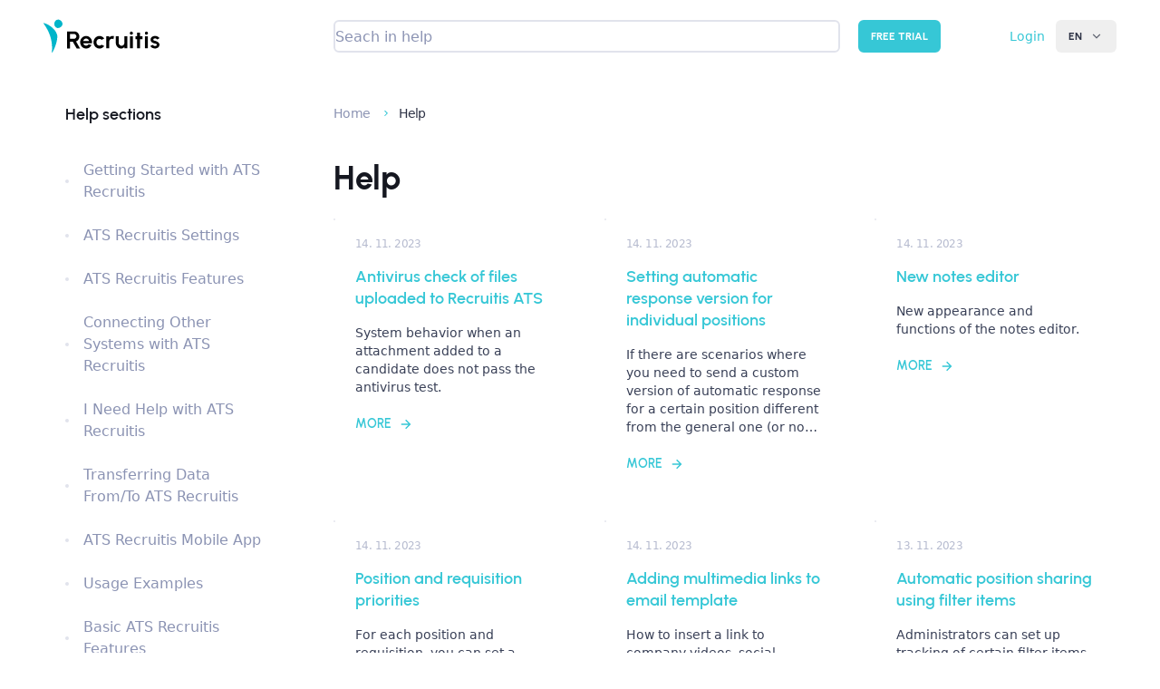

--- FILE ---
content_type: text/html
request_url: https://help.recruitis.io/en/sections/5/
body_size: 16650
content:
<!DOCTYPE html><html lang="en" translate="no"> <head><meta charset="UTF-8"><title>Recruitis.io - Help</title><meta name="description"><meta name="viewport" content="width=device-width, initial-scale=1, shrink-to-fit=no, minimum-scale=1"><meta name="robots" content="index,follow"><link rel="apple-touch-icon" sizes="180x180" href="/favicon/apple-touch-icon.png">
		<link rel="icon" type="image/png" sizes="32x32" href="/favicon/favicon-32x32.png">
		<link rel="icon" type="image/png" sizes="16x16" href="/favicon/favicon-16x16.png">
		<link rel="manifest" href="/favicon/site.webmanifest">
		<link rel="mask-icon" href="/favicon/safari-pinned-tab.svg" color="#5bbad5">
		<meta name="msapplication-TileColor" content="#5bbad5">
		<meta name="theme-color" content="#ffffff"><link rel="preconnect" href="//i.ytimg.com"><link rel="preconnect" href="//unpkg.com"><link rel="preconnect" href="//google.com"><link rel="preconnect" href="//gstatic.com"><link rel="preconnect" href="//googletagmanager.com"><!-- Google Tag Manager --><script type="text/plain" data-cookiecategory="analytics">
			(function(w,d,s,l,i){w[l]=w[l]||[];w[l].push({'gtm.start':
			new Date().getTime(),event:'gtm.js'});var f=d.getElementsByTagName(s)[0],
			j=d.createElement(s),dl=l!='dataLayer'?'&l='+l:'';j.async=true;j.src=
			'https://www.googletagmanager.com/gtm.js?id='+i+dl;f.parentNode.insertBefore(j,f);
			})(window,document,'script','dataLayer','GTM-N95J7LR');
		</script><!-- End Google Tag Manager --><!-- safari polyfills --><script defer src="https://unpkg.com/smoothscroll-anchor-polyfill"></script><link rel="stylesheet" href="/_astro/_id_.Ct_CCyyE.css">
<link rel="stylesheet" href="/_astro/_page_.Bb5WQ8zW.css">
<link rel="stylesheet" href="/_astro/_page_.s3PsgMgw.css"></head> <body class="flex min-h-screen pt-16 md:pt-20" id="body"> <!-- Google Tag Manager (noscript) --> <noscript><iframe src="https://www.googletagmanager.com/ns.html?id=GTM-N95J7LR" height="0" width="0" style="display:none;visibility:hidden"></iframe></noscript>  <!-- End Google Tag Manager (noscript) --> <div class="flex flex-col w-full min-h-full" id="contentWrapper"> <header x-data="header()" x-bind="interactions" class="fixed top-0 left-0 w-full px-6 transition-shadow duration-300 ease-out delay-100 transform bg-white z-10000 lg:px-8 xl:px-12" x-bind:class="[
        scrolled ? 'shadow-xl md:shadow-xl' : '',
        expanded && !scrolled ? 'shadow-xl md:shadow-none' : ''
    ]"> <div class="relative z-20 w-full mx-auto max-w-7xl"> <div class="flex flex-wrap items-start justify-between w-full pt-3 min-h-16 md:min-h-20 md:pt-0 md:items-center md:flex-row"> <div class="flex items-center justify-between flex-grow pr-1"> <a href="/en/" class="flex items-center flex-shrink-0 relative text-black"> <svg width="372" height="107" viewBox="0 0 372 107" fill="none" xmlns="http://www.w3.org/2000/svg" class="w-24 h-10 lg:h-12 lg:w-32"> <path fill-rule="evenodd" clip-rule="evenodd" d="M48.502 0.118911C41.3483 -0.928201 35.5906 5.08808 34.6034 11.799C33.6162 18.51 37.4097 25.9258 44.5675 26.9729C51.7253 28.02 59.8621 22.3541 60.8432 15.6412C61.8242 8.92817 55.6557 1.16602 48.502 0.118911Z" fill="#00B5CA"></path> <path fill-rule="evenodd" clip-rule="evenodd" d="M0.304532 12.6905C21.6123 41.7883 30.4747 72.8348 26.6138 106.07C25.6736 114.16 49.7631 67.3513 43.1163 46.948C34.4889 20.4567 -3.78738 7.10245 0.304532 12.6905Z" fill="#00B5CA"></path> <g fill="currentColor"> <path d="M136.642 92.9021C133.247 92.9351 129.913 91.9929 127.035 90.187C124.147 88.3816 121.765 85.8673 120.117 82.8818C118.63 80.1531 117.762 77.1296 117.574 74.0264C117.386 70.9231 117.882 67.8164 119.027 64.9272C119.985 62.5479 121.379 60.3691 123.135 58.5032C124.863 56.6677 126.935 55.1922 129.232 54.1611C131.702 53.0748 134.379 52.5413 137.075 52.5975C139.771 52.6538 142.423 53.2985 144.846 54.4869C147.31 55.7294 149.473 57.4983 151.182 59.6691C152.971 61.9461 154.277 64.5658 155.02 67.3672C155.763 70.1686 155.926 73.0927 155.501 75.9598H127.54C127.876 77.342 128.472 78.647 129.298 79.804C130.133 80.9731 131.235 81.925 132.512 82.5801C133.789 83.2353 135.203 83.5748 136.637 83.5703C138.202 83.6139 139.747 83.2094 141.091 82.4044C142.443 81.5846 143.587 80.4625 144.435 79.1257L153.958 81.3511C152.436 84.7041 150.034 87.5792 147.008 89.6686C143.976 91.8094 140.35 92.9406 136.642 92.9021ZM127.24 68.962H146.044C145.774 67.4611 145.166 66.0418 144.265 64.8125C143.378 63.5926 142.236 62.5813 140.919 61.8494C139.616 61.1244 138.151 60.7423 136.661 60.7387C135.17 60.7352 133.703 61.1102 132.396 61.8289C131.094 62.5588 129.965 63.5643 129.089 64.7756C128.181 66.0221 127.55 67.4498 127.24 68.962V68.962Z"></path> <path d="M186.405 80.3962L194.813 84.9473C193.062 87.3388 190.803 89.311 188.199 90.7218C185.369 92.2401 182.192 92.9895 178.984 92.8957C175.775 92.8019 172.647 91.868 169.91 90.187C167.025 88.386 164.645 85.8792 162.992 82.9023C161.271 79.8545 160.41 76.4823 160.41 72.7856C160.371 67.479 162.377 62.3622 166.011 58.5031C167.738 56.6677 169.81 55.1921 172.108 54.161C174.66 53.0323 177.436 52.5011 180.224 52.6076C183.012 52.7141 185.739 53.4556 188.199 54.7757C190.817 56.1992 193.078 58.1995 194.813 60.626L186.405 65.1341C185.532 64.1294 184.457 63.3208 183.251 62.7612C182.084 62.2115 180.812 61.9247 179.523 61.9211C177.75 61.9025 176.013 62.4311 174.55 63.4354C173.068 64.4503 171.861 65.8184 171.037 67.4169C170.182 69.0718 169.737 70.908 169.737 72.7713C169.737 74.6346 170.182 76.4708 171.037 78.1257C171.859 79.7178 173.067 81.077 174.55 82.0785C175.831 82.9308 177.311 83.4367 178.844 83.5473C180.378 83.6579 181.914 83.3693 183.304 82.7096C184.48 82.1522 185.534 81.3658 186.405 80.3962V80.3962Z"></path> <path d="M224.405 63.1484C223.705 62.6855 222.95 62.3131 222.157 62.0398C221.301 61.7509 220.403 61.6089 219.5 61.6197C217.64 61.6197 216.041 62.104 214.703 63.0726C213.351 64.066 212.292 65.4069 211.637 66.9537C210.908 68.6494 210.543 70.48 210.566 72.3265V91.9081H201.164V53.665H210.49V58.1731C211.718 56.5308 213.274 55.163 215.058 54.1568C216.902 53.1442 218.976 52.63 221.078 52.665C221.944 52.665 222.779 52.691 223.581 52.7429C224.365 52.787 225.141 52.9246 225.893 53.1527L224.405 63.1484Z"></path> <path d="M231.7 73.3593V53.665H241.026V73.2056C241.005 75.0752 241.426 76.9232 242.253 78.599C243.019 80.1747 244.194 81.515 245.654 82.48C247.131 83.444 248.862 83.9435 250.624 83.9144C252.482 83.9144 254.081 83.4363 255.422 82.48C256.785 81.4912 257.855 80.1498 258.518 78.599C259.258 76.8989 259.63 75.0605 259.607 73.2056V53.665H268.934V91.9081H259.607V87.357C258.391 89.0098 256.85 90.396 255.08 91.4307C253.248 92.4793 251.168 93.0143 249.059 92.9798C245.516 92.9798 242.458 92.0919 239.886 90.316C237.292 88.5197 235.221 86.0643 233.885 83.2013C232.451 80.2369 231.723 76.9562 231.7 73.3593Z"></path> <path d="M277.299 53.665H286.626V91.9082H277.299V53.665Z"></path> <path d="M356.558 92.5965C354.593 92.4723 352.655 92.0665 350.805 91.3916C349.025 90.7521 347.366 89.8146 345.899 88.6191C344.501 87.4832 343.378 86.045 342.613 84.4123L350.486 81.0455C350.89 81.666 351.394 82.2156 351.976 82.6725C352.718 83.2767 353.551 83.7607 354.443 84.1069C355.448 84.4975 356.519 84.6916 357.597 84.6786C358.535 84.6829 359.469 84.5483 360.368 84.2791C361.175 84.0527 361.911 83.6247 362.508 83.0352C362.783 82.7454 362.998 82.403 363.138 82.0285C363.278 81.6539 363.342 81.2548 363.326 80.855C363.326 79.9123 363.001 79.1794 362.351 78.6562C361.623 78.0957 360.788 77.6918 359.898 77.4698C358.917 77.2034 357.968 76.9554 357.051 76.7259C354.715 76.2702 352.447 75.5125 350.306 74.4719C348.357 73.5546 346.643 72.2008 345.298 70.515C344.037 68.8962 343.406 66.9392 343.406 64.6442C343.406 62.1197 344.069 59.9394 345.394 58.1033C346.738 56.2527 348.544 54.7892 350.631 53.8596C352.827 52.8578 355.215 52.3487 357.627 52.3678C360.52 52.3363 363.38 52.9848 365.979 54.2612C368.433 55.4517 370.515 57.2945 371.998 59.589L364.634 63.9516C364.241 63.3 363.736 62.7234 363.142 62.2488C362.482 61.7137 361.749 61.2762 360.965 60.9496C360.151 60.6065 359.284 60.4061 358.402 60.3574C357.348 60.2972 356.291 60.4002 355.269 60.6627C354.404 60.8733 353.615 61.3235 352.994 61.9619C352.419 62.5766 352.135 63.3963 352.135 64.4106C352.135 65.3798 352.515 66.0991 353.282 66.5704C354.14 67.0812 355.076 67.4493 356.051 67.6605C357.135 67.9174 358.173 68.1981 359.166 68.5027C361.355 69.217 363.475 70.1257 365.502 71.2178C367.347 72.1814 368.968 73.5233 370.261 75.1563C371.458 76.7136 372.032 78.5749 371.982 80.7402C372.016 83.0975 371.224 85.3922 369.743 87.2237C368.228 89.0996 366.257 90.5544 364.021 91.449C361.659 92.4209 359.101 92.8143 356.558 92.5965V92.5965Z"></path> <path d="M75.8005 92.7196V38.0833H99.187C102.001 38.0462 104.767 38.8177 107.158 40.3066C109.515 41.7755 111.458 43.8248 112.801 46.2594C114.198 48.7806 114.914 51.6236 114.878 54.5072C114.904 56.8448 114.45 59.1627 113.543 61.3165C112.688 63.3303 111.434 65.1488 109.856 66.6617C108.279 68.1747 106.411 69.3504 104.366 70.1175L117.321 92.7196H106.453L93.9321 70.9823H85.2311V92.7196H75.8005ZM85.2311 61.4599H98.1078C99.4043 61.4751 100.679 61.1251 101.787 60.4497C102.887 59.7756 103.801 58.8349 104.444 57.7141C105.102 56.5403 105.448 55.2164 105.448 53.8699C105.448 52.5234 105.102 51.1995 104.444 50.0257C103.8 48.9064 102.887 47.9672 101.787 47.2942C100.681 46.6129 99.4058 46.2579 98.1078 46.2696H85.2311V61.4599Z"></path> <path fill-rule="evenodd" clip-rule="evenodd" d="M282.229 38.4665C279.558 38.0751 277.41 40.3209 277.042 42.8291C276.674 45.3372 278.09 48.1015 280.764 48.4929C283.437 48.8843 286.475 46.7696 286.84 44.2635C287.206 41.7574 284.901 38.8578 282.229 38.4665Z"></path> <path d="M317.166 62.9948H309.751V91.9082H300.424V62.9948H294.767V53.665H300.424V41.655H309.751V53.665H317.166V62.9948Z"></path> <path d="M325.274 53.665H334.6V91.9082H325.274V53.665Z"></path> <path fill-rule="evenodd" clip-rule="evenodd" d="M330.48 38.4665C327.807 38.0751 325.658 40.3209 325.293 42.8291C324.927 45.3372 326.339 48.1015 329.012 48.4929C331.686 48.8843 334.723 46.7696 335.089 44.2635C335.455 41.7574 333.158 38.8578 330.48 38.4665Z"></path> </g> </svg>  </a> <div x-data="search({'inComponent': false, 'searchHost': 'https://cms.recruitis.io/fulltext/', 'searchLimit' : 10, 'searchDomain' : 2, 'locale': 'en', 'detailPath': '/en/sections/therm/' })" class="flex items-center flex-grow relative mx-4 md:mr-0 lg:ml-32 xl:ml-48" x-bind="events"> <button type="button" class="absolute z-30 w-full h-full md:hidden" x-on:click="mobileOpenDropdown()"></button> <input type="text" class="block w-full text-gray-700 placeholder-gray-300 border-2 border-gray-100 rounded-md focus:ring focus:ring-opacity-30 focus:border-teal-200 focus:ring-teal-300 pr-10 h-10 md:h-9 z-10" x-ref="input" x-bind="inputEvents" placeholder="Seach in help" x-model="searchedValue"> <button x-on:click="clearSearchValue()" x-cloak="hidden" type="button" class="absolute z-20 flex items-center justify-center w-6 h-6 -translate-y-1/2 rounded right-2 top-1/2 focus:outline-none" x-bind:class="show ? 'focus:bg-teal-100' : 'pointer-events-none'"> <div class="-mx-1"> <svg x-show="searchedValue.length === 0" role="img" aria-label="Hledat" focusable="false" viewBox="0 0 24 24" fill="currentColor" style="color: #36c7d6;" class="w-5 h-5" width="16" height="16" data-icon="remix/system/search-line"><path d="M18.031 16.6168L22.3137 20.8995L20.8995 22.3137L16.6168 18.031C15.0769 19.263 13.124 20 11 20C6.032 20 2 15.968 2 11C2 6.032 6.032 2 11 2C15.968 2 20 6.032 20 11C20 13.124 19.263 15.0769 18.031 16.6168ZM16.0247 15.8748C17.2475 14.6146 18 12.8956 18 11C18 7.1325 14.8675 4 11 4C7.1325 4 4 7.1325 4 11C4 14.8675 7.1325 18 11 18C12.8956 18 14.6146 17.2475 15.8748 16.0247L16.0247 15.8748Z"/></svg> <svg x-show="show &#38;&#38; searchedValue.length > 0" role="img" aria-label="Smazat" focusable="false" viewBox="0 0 24 24" fill="currentColor" style="color: #36c7d6;" class="w-5 h-5" width="16" height="16" data-icon="remix/system/close-line"><path d="M11.9997 10.5865L16.9495 5.63672L18.3637 7.05093L13.4139 12.0007L18.3637 16.9504L16.9495 18.3646L11.9997 13.4149L7.04996 18.3646L5.63574 16.9504L10.5855 12.0007L5.63574 7.05093L7.04996 5.63672L11.9997 10.5865Z"/></svg> </div> </button> <template x-teleport="body"> <div x-ref="dropdown" x-cloak="hidden" class="absolute top-0 left-0 flex items-stretch w-full h-full max-w-full pointer-events-none md:h-auto z-20000"> <div x-show="show" x-transition:enter="transition ease-out duration-300" x-transition:enter-start="opacity-0 md:-translate-y-4" x-transition:enter-end="opacity-100 translate-y-0 md:translate-y-0" x-transition:leave="transition ease-in duration-100" x-transition:leave-start="opacity-100 md:translate-y-0" x-transition:leave-end="opacity-0 md:-translate-y-4" x-bind:class="searchedValue.length > 0 ? '' : 'md:hidden'" class="bg-white md:shadow-lg md:rounded origin-top text-gray-700 md:max-h-[40vh] lg:max-h-screen-1/2 relative pointer-events-auto w-full z-10 flex flex-col md:before:absolute md:before:pointer-events-none md:before:block md:before:inset-[-1px] md:before:border md:before:border-gray-300/10 md:before:rounded md:mt-4"> <div class="flex items-stretch flex-shrink-0 px-6 py-3 md:hidden"> <div class="relative flex-grow mr-2"> <input x-ref="mobileInput" type="text" class="block w-full text-gray-700 placeholder-gray-300 border-2 border-gray-100 rounded-md focus:ring focus:ring-opacity-30 focus:border-teal-200 focus:ring-teal-300 pr-10 h-10" placeholder="Hledat v nápovědě" x-model="searchedValue" x-bind="inputEvents"> <button x-on:click="clearSearchValue()" type="button" class="absolute p-2 -translate-y-1/2 right-2 top-1/2"> <div class="-mx-1"> <svg role="img" aria-label="smazat" focusable="false" viewBox="0 0 24 24" fill="currentColor" style="color: #36c7d6;" class="w-5 h-5" width="16" height="16" data-icon="remix/system/close-line"><path d="M11.9997 10.5865L16.9495 5.63672L18.3637 7.05093L13.4139 12.0007L18.3637 16.9504L16.9495 18.3646L11.9997 13.4149L7.04996 18.3646L5.63574 16.9504L10.5855 12.0007L5.63574 7.05093L7.04996 5.63672L11.9997 10.5865Z"/></svg> </div> </button> </div> <button x-on:click="closeDropdown()" class="text-gray-700 hover:bg-gray-50 border-transparent hover:border-gray-50 inline-flex items-center justify-center font-bold uppercase focus:outline-none rounded-md transition duration-150 ease-in-out font-urbanist touch-action-manipulation border-2 disabled:opacity-50 disabled:cursor-not-allowed leading-5 px-5 py-3 h-10 relative flex-shrink-0" role="button">  <div class="-mx-2">Close</div>  </button> </div> <div class="flex-grow py-3 overflow-auto md:py-2"> <template x-if="items.length > 0"> <div id="resultsList" x-bind="resultListEvents"> <template x-for="item in items" x-bind:key="item.id"> <button type="button" x-on:click="linkToDetail(item)" class="flex flex-col items-start w-full px-6 py-2 md:px-4 hover:bg-teal-50 focus:bg-teal-50 focus:outline-none"> <div x-html="item._formatted.Title" class="w-full min-w-0 text-base font-semibold leading-5 text-left text-teal-500 truncate font-urbanist searchedTitle"></div> <div x-html="item._formatted.Description" class="w-full min-w-0 text-sm text-left truncate searchedDescription"></div> </button> </template> </div> </template> <template x-if="items.length === 0 && searchedValue !== ''"> <div class="px-6 text-sm text-gray-300 md:px-4">No entries.</div> </template> </div> </div> </div> </template> <template x-if="show"> <div class="fixed inset-0 z-0 w-screen h-screen" x-cloak="hidden" x-on:click="closeDropdown()"></div> </template> </div> <button type="button" x-on:click="expanded = ! expanded; $dispatch('submenu-toggle')" class="text-gray-700 hover:bg-gray-50 border-transparent hover:border-gray-50 inline-flex items-center justify-center font-bold uppercase focus:outline-none rounded-md transition duration-150 ease-in-out font-urbanist touch-action-manipulation border-2 disabled:opacity-50 disabled:cursor-not-allowed leading-5 px-5 py-3 md:hidden h-10" role="button">  <span class="grid grid-cols-1 grid-rows-1 -mx-2"> <svg role="img" aria-label="Menu" focusable="false" viewBox="0 0 24 24" fill="currentColor" style="color: #2d3245;" class="h-4 w-4 col-start-1 row-start-1" x-show="!expanded" width="16" height="16" data-icon="remix/system/menu-line"><path d="M3 4H21V6H3V4ZM3 11H21V13H3V11ZM3 18H21V20H3V18Z"/></svg> <svg role="img" aria-label="Menu" focusable="false" viewBox="0 0 24 24" fill="currentColor" style="color: #2d3245;" class="h-4 w-4 col-start-1 row-start-1" x-show="expanded" x-cloak="hidden" width="16" height="16" data-icon="remix/system/close-line"><path d="M11.9997 10.5865L16.9495 5.63672L18.3637 7.05093L13.4139 12.0007L18.3637 16.9504L16.9495 18.3646L11.9997 13.4149L7.04996 18.3646L5.63574 16.9504L10.5855 12.0007L5.63574 7.05093L7.04996 5.63672L11.9997 10.5865Z"/></svg> </span>  </button> </div> <div class="relative flex flex-shrink-0 duration-75 ease-out transform md:order-3" x-bind:class="[scrolled && 'md:opacity-0 md:translate-x-8 lg:translate-x-16 md:pointer-events-none']" x-data="languageSwitcher()"> <button x-on:click="expanded = false" x-bind="trigger" class="text-gray-700 hover:bg-gray-50 border-transparent hover:border-gray-50 inline-flex items-center justify-center font-bold uppercase focus:outline-none rounded-md transition duration-150 ease-in-out font-urbanist touch-action-manipulation border-2 disabled:opacity-50 disabled:cursor-not-allowed leading-2 px-3 py-2 text-xs group h-10 md:h-auto" role="button"> EN<span class="ml-2 transition-transform duration-150 ease-in-out transform" x-bind:class="[open && 'rotate-180']"> <svg role="img" aria-label="EN" focusable="false" viewBox="0 0 24 24" fill="currentColor" style="color: #2d3245;" class="h-4 w-4 flex-shrink-0 opacity-75 group-hover:opacity-100 transition-opacity duration-150 ease-in-out" width="16" height="16" data-icon="remix/system/arrow-down-s-line"><path d="M11.9999 13.1714L16.9497 8.22168L18.3639 9.63589L11.9999 15.9999L5.63599 9.63589L7.0502 8.22168L11.9999 13.1714Z"/></svg> </span>  </button> <div x-cloak="hidden" x-bind="dropdown" class="absolute right-0 flex flex-col w-full mt-1 overflow-hidden text-xs transition-all duration-150 ease-in-out origin-top-right transform bg-white border border-gray-100 border-opacity-50 rounded-md shadow-md top-full"> <a href="/en/" class="px-3 py-2 hover:bg-gray-50">EN</a><a href="/" class="px-3 py-2 hover:bg-gray-50">CZ</a><a href="/sl-si/" class="px-3 py-2 hover:bg-gray-50">SI</a> </div> </div> <div x-show="expanded" x-collapse x-cloak="mobile:hidden" x-bind:class="[scrolled &#38;&#38; 'md:-mr-40 lg:-mr-43 xl:-mr-52']" class="flex-col order-last w-full transition-all duration-150 ease-out md:flex-important md:w-auto md:order-2 md:flex-row md:justify-between md:static md:items-center md:shadow-none md:h-auto-important md:overflow-visible-important">  <div class="flex flex-row flex-wrap mt-6 mb-3 md:my-0 md:flex-nowrap md:ml-1"> <a href="https://recruitis.io/#contact" x-on:click="expanded = ! expanded" class="text-white bg-teal-500 hover:bg-teal-600 border-teal-500 hover:border-teal-600 inline-flex items-center justify-center font-bold uppercase focus:outline-none rounded-md transition duration-150 ease-in-out font-urbanist touch-action-manipulation border-2 disabled:opacity-50 disabled:cursor-not-allowed leading-2 px-3 py-2 text-xs flex-shrink-0 mb-3 mx-1 md:mr-2 flex-grow sm:flex-grow-0 md:mb-0 lg:ml-2 lg:mr-8 xl:ml-3 xl:mr-16" role="button"> Free trial </a> <a href="https://app.recruitis.io/zadavatel/" class="inline-flex items-center justify-center flex-grow flex-shrink-0 mx-1 mb-3 text-sm text-teal-500 transition-all duration-100 ease-out transform sm:ml-4 sm:flex-grow-0 md:mb-0 md:ml-6 md:mr-2 lg:mr-3 lg:ml-2 xl:ml-3 hover:underline" x-bind:class="[scrolled && 'md:opacity-0 md:-translate-x-64 lg:-translate-x-96 md:pointer-events-none']"> Login </a> </div> </div> </div> </div> <div role="button" x-show="expanded" class="fixed inset-0 z-10 w-full h-screen md:hidden md:pointer-events-none" x-cloak="hidden" x-on:click="expanded = false"></div> </header>   <div class="px-6 lg:px-8 xl:px-12"> <div class="w-full py-6 mx-auto max-w-7xl xl:py-8"> <div class="flex flex-col lg:flex-row-reverse lg:flex-nowrap lg:items-start relative"> <div class="flex-grow ">  <nav class="mb-6 overflow-hidden text-xs tracking-tighter lg:mt-px lg:text-sm lg:mb-10"> <a href="/en/" class="inline leading-6 mr-2 first:-ml-5 relative pl-5 font-light text-gray-300 hover:underline hover:text-teal-500"><svg aria-hidden="true" focusable="false" viewBox="0 0 24 24" fill="currentColor" style="color: #36c7d6;" class="absolute left-0 transform top-1/2 -translate-y-1/2 w-3 h-3" width="16" height="16" data-icon="remix/system/arrow-right-s-line"><path d="M13.1717 12.0007L8.22192 7.05093L9.63614 5.63672L16.0001 12.0007L9.63614 18.3646L8.22192 16.9504L13.1717 12.0007Z"/></svg>Home </a> <div href class="inline leading-6 mr-2 first:-ml-5 relative pl-5 "><svg aria-hidden="true" focusable="false" viewBox="0 0 24 24" fill="currentColor" style="color: #36c7d6;" class="absolute left-0 transform top-1/2 -translate-y-1/2 w-3 h-3" width="16" height="16" data-icon="remix/system/arrow-right-s-line"><path d="M13.1717 12.0007L8.22192 7.05093L9.63614 5.63672L16.0001 12.0007L9.63614 18.3646L8.22192 16.9504L13.1717 12.0007Z"/></svg>Help </div>    </nav> <h1 class="text-3xl xl:text-4xl font-bold font-urbanist antialiased text-gray-900 mb-6"> Help </h1> <div> <div class="mb-6">  </div> </div> <div class="space-y-6 md:space-y-8">  <div class="grid grid-cols-1 gap-6 mb-6 xs:gap-3 lg:gap-5 xl:gap-8 md:grid-cols-3 xs:grid-cols-2"><div class="w-full xs:flex"><div class="relative bg-white rounded-lg before:border before:border-gray-200 before:opacity-40 before:absolute before:inset-0 before:rounded-lg before:pointer-events-none flex w-full flex-col before:z-10"> <div class="w-full rounded-t-lg overflow-hidden"> <div class="px-4 py-3 space-y-4 lg:py-5 lg:px-6"> <div class="text-xs font-medium tracking-tighter text-gray-200">14. 11. 2023</div> <h2><a href="/en/sections/therm/antivirus-check-of-files-uploaded-to-recruitis-ats" class="block font-semibold leading-5 text-teal-500 sm:leading-6 sm:text-lg font-urbanist hover:underline">Antivirus check of files uploaded to Recruitis ATS</a></h2> <p class="text-xs text-gray-600 sm:text-sm line-clamp-5">System behavior when an attachment added to a candidate does not pass the antivirus test.</p> </div> <div class="px-4 pb-3 mt-auto text-sm lg:pb-5 lg:px-6"> <a href="/en/sections/therm/antivirus-check-of-files-uploaded-to-recruitis-ats" class="inline-flex items-center font-semibold text-teal-500 uppercase font-urbanist group focus:outline-none falsetext-teal-500" type="false">More<svg role="img" aria-label="More" focusable="false" viewBox="0 0 24 24" fill="currentColor" style="color: #36c7d6;" class="w-4 h-4 transition-transform duration-150 ease-in-out transform ml-2 group-hover:translate-x-2 " width="16" height="16" data-icon="remix/system/arrow-right-line"><path d="M16.1716 10.9999L10.8076 5.63589L12.2218 4.22168L20 11.9999L12.2218 19.778L10.8076 18.3638L16.1716 12.9999H4V10.9999H16.1716Z"/></svg> </a> </div> </div>  </div></div><div class="w-full xs:flex"><div class="relative bg-white rounded-lg before:border before:border-gray-200 before:opacity-40 before:absolute before:inset-0 before:rounded-lg before:pointer-events-none flex w-full flex-col before:z-10"> <div class="w-full rounded-t-lg overflow-hidden"> <div class="px-4 py-3 space-y-4 lg:py-5 lg:px-6"> <div class="text-xs font-medium tracking-tighter text-gray-200">14. 11. 2023</div> <h2><a href="/en/sections/therm/setting-automatic-response-version-for-individual-positions" class="block font-semibold leading-5 text-teal-500 sm:leading-6 sm:text-lg font-urbanist hover:underline">Setting automatic response version for individual positions</a></h2> <p class="text-xs text-gray-600 sm:text-sm line-clamp-5">If there are scenarios where you need to send a custom version of automatic response for a certain position different from the general one (or no automatic response at all), you can set this in the position settings menu.</p> </div> <div class="px-4 pb-3 mt-auto text-sm lg:pb-5 lg:px-6"> <a href="/en/sections/therm/setting-automatic-response-version-for-individual-positions" class="inline-flex items-center font-semibold text-teal-500 uppercase font-urbanist group focus:outline-none falsetext-teal-500" type="false">More<svg role="img" aria-label="More" focusable="false" viewBox="0 0 24 24" fill="currentColor" style="color: #36c7d6;" class="w-4 h-4 transition-transform duration-150 ease-in-out transform ml-2 group-hover:translate-x-2 " width="16" height="16" data-icon="remix/system/arrow-right-line"><path d="M16.1716 10.9999L10.8076 5.63589L12.2218 4.22168L20 11.9999L12.2218 19.778L10.8076 18.3638L16.1716 12.9999H4V10.9999H16.1716Z"/></svg> </a> </div> </div>  </div></div><div class="w-full xs:flex"><div class="relative bg-white rounded-lg before:border before:border-gray-200 before:opacity-40 before:absolute before:inset-0 before:rounded-lg before:pointer-events-none flex w-full flex-col before:z-10"> <div class="w-full rounded-t-lg overflow-hidden"> <div class="px-4 py-3 space-y-4 lg:py-5 lg:px-6"> <div class="text-xs font-medium tracking-tighter text-gray-200">14. 11. 2023</div> <h2><a href="/en/sections/therm/new-notes-editor" class="block font-semibold leading-5 text-teal-500 sm:leading-6 sm:text-lg font-urbanist hover:underline">New notes editor</a></h2> <p class="text-xs text-gray-600 sm:text-sm line-clamp-5">New appearance and functions of the notes editor.</p> </div> <div class="px-4 pb-3 mt-auto text-sm lg:pb-5 lg:px-6"> <a href="/en/sections/therm/new-notes-editor" class="inline-flex items-center font-semibold text-teal-500 uppercase font-urbanist group focus:outline-none falsetext-teal-500" type="false">More<svg role="img" aria-label="More" focusable="false" viewBox="0 0 24 24" fill="currentColor" style="color: #36c7d6;" class="w-4 h-4 transition-transform duration-150 ease-in-out transform ml-2 group-hover:translate-x-2 " width="16" height="16" data-icon="remix/system/arrow-right-line"><path d="M16.1716 10.9999L10.8076 5.63589L12.2218 4.22168L20 11.9999L12.2218 19.778L10.8076 18.3638L16.1716 12.9999H4V10.9999H16.1716Z"/></svg> </a> </div> </div>  </div></div><div class="w-full xs:flex"><div class="relative bg-white rounded-lg before:border before:border-gray-200 before:opacity-40 before:absolute before:inset-0 before:rounded-lg before:pointer-events-none flex w-full flex-col before:z-10"> <div class="w-full rounded-t-lg overflow-hidden"> <div class="px-4 py-3 space-y-4 lg:py-5 lg:px-6"> <div class="text-xs font-medium tracking-tighter text-gray-200">14. 11. 2023</div> <h2><a href="/en/sections/therm/position-and-requisition-priorities" class="block font-semibold leading-5 text-teal-500 sm:leading-6 sm:text-lg font-urbanist hover:underline">Position and requisition priorities</a></h2> <p class="text-xs text-gray-600 sm:text-sm line-clamp-5">For each position and requisition, you can set a priority that is reflected both in the position display and in filtering and sorting options.</p> </div> <div class="px-4 pb-3 mt-auto text-sm lg:pb-5 lg:px-6"> <a href="/en/sections/therm/position-and-requisition-priorities" class="inline-flex items-center font-semibold text-teal-500 uppercase font-urbanist group focus:outline-none falsetext-teal-500" type="false">More<svg role="img" aria-label="More" focusable="false" viewBox="0 0 24 24" fill="currentColor" style="color: #36c7d6;" class="w-4 h-4 transition-transform duration-150 ease-in-out transform ml-2 group-hover:translate-x-2 " width="16" height="16" data-icon="remix/system/arrow-right-line"><path d="M16.1716 10.9999L10.8076 5.63589L12.2218 4.22168L20 11.9999L12.2218 19.778L10.8076 18.3638L16.1716 12.9999H4V10.9999H16.1716Z"/></svg> </a> </div> </div>  </div></div><div class="w-full xs:flex"><div class="relative bg-white rounded-lg before:border before:border-gray-200 before:opacity-40 before:absolute before:inset-0 before:rounded-lg before:pointer-events-none flex w-full flex-col before:z-10"> <div class="w-full rounded-t-lg overflow-hidden"> <div class="px-4 py-3 space-y-4 lg:py-5 lg:px-6"> <div class="text-xs font-medium tracking-tighter text-gray-200">14. 11. 2023</div> <h2><a href="/en/sections/therm/adding-multimedia-links-to-email-template" class="block font-semibold leading-5 text-teal-500 sm:leading-6 sm:text-lg font-urbanist hover:underline">Adding multimedia links to email template</a></h2> <p class="text-xs text-gray-600 sm:text-sm line-clamp-5">How to insert a link to company videos, social networks, and other similar multimedia links into an email template.</p> </div> <div class="px-4 pb-3 mt-auto text-sm lg:pb-5 lg:px-6"> <a href="/en/sections/therm/adding-multimedia-links-to-email-template" class="inline-flex items-center font-semibold text-teal-500 uppercase font-urbanist group focus:outline-none falsetext-teal-500" type="false">More<svg role="img" aria-label="More" focusable="false" viewBox="0 0 24 24" fill="currentColor" style="color: #36c7d6;" class="w-4 h-4 transition-transform duration-150 ease-in-out transform ml-2 group-hover:translate-x-2 " width="16" height="16" data-icon="remix/system/arrow-right-line"><path d="M16.1716 10.9999L10.8076 5.63589L12.2218 4.22168L20 11.9999L12.2218 19.778L10.8076 18.3638L16.1716 12.9999H4V10.9999H16.1716Z"/></svg> </a> </div> </div>  </div></div><div class="w-full xs:flex"><div class="relative bg-white rounded-lg before:border before:border-gray-200 before:opacity-40 before:absolute before:inset-0 before:rounded-lg before:pointer-events-none flex w-full flex-col before:z-10"> <div class="w-full rounded-t-lg overflow-hidden"> <div class="px-4 py-3 space-y-4 lg:py-5 lg:px-6"> <div class="text-xs font-medium tracking-tighter text-gray-200">13. 11. 2023</div> <h2><a href="/en/sections/therm/automatic-position-sharing-using-filter-items" class="block font-semibold leading-5 text-teal-500 sm:leading-6 sm:text-lg font-urbanist hover:underline">Automatic position sharing using filter items</a></h2> <p class="text-xs text-gray-600 sm:text-sm line-clamp-5">Administrators can set up tracking of certain filter items (or position tags) for themselves and their colleagues, thus ensuring that positions with the given tracked tags will be automatically shared with given colleagues just as if they were shared manually.</p> </div> <div class="px-4 pb-3 mt-auto text-sm lg:pb-5 lg:px-6"> <a href="/en/sections/therm/automatic-position-sharing-using-filter-items" class="inline-flex items-center font-semibold text-teal-500 uppercase font-urbanist group focus:outline-none falsetext-teal-500" type="false">More<svg role="img" aria-label="More" focusable="false" viewBox="0 0 24 24" fill="currentColor" style="color: #36c7d6;" class="w-4 h-4 transition-transform duration-150 ease-in-out transform ml-2 group-hover:translate-x-2 " width="16" height="16" data-icon="remix/system/arrow-right-line"><path d="M16.1716 10.9999L10.8076 5.63589L12.2218 4.22168L20 11.9999L12.2218 19.778L10.8076 18.3638L16.1716 12.9999H4V10.9999H16.1716Z"/></svg> </a> </div> </div>  </div></div><div class="w-full xs:flex"><div class="relative bg-white rounded-lg before:border before:border-gray-200 before:opacity-40 before:absolute before:inset-0 before:rounded-lg before:pointer-events-none flex w-full flex-col before:z-10"> <div class="w-full rounded-t-lg overflow-hidden"> <div class="px-4 py-3 space-y-4 lg:py-5 lg:px-6"> <div class="text-xs font-medium tracking-tighter text-gray-200">10. 11. 2023</div> <h2><a href="/en/sections/therm/integration-with-superkarieracz-portal" class="block font-semibold leading-5 text-teal-500 sm:leading-6 sm:text-lg font-urbanist hover:underline">Integration with SuperKariera.cz portal</a></h2> <p class="text-xs text-gray-600 sm:text-sm line-clamp-5">Integration with the SuperKariera.cz portal works both ways - positions can be posted directly to this portal and candidates are transferred directly to Recruitis ATS after responding on the portal.</p> </div> <div class="px-4 pb-3 mt-auto text-sm lg:pb-5 lg:px-6"> <a href="/en/sections/therm/integration-with-superkarieracz-portal" class="inline-flex items-center font-semibold text-teal-500 uppercase font-urbanist group focus:outline-none falsetext-teal-500" type="false">More<svg role="img" aria-label="More" focusable="false" viewBox="0 0 24 24" fill="currentColor" style="color: #36c7d6;" class="w-4 h-4 transition-transform duration-150 ease-in-out transform ml-2 group-hover:translate-x-2 " width="16" height="16" data-icon="remix/system/arrow-right-line"><path d="M16.1716 10.9999L10.8076 5.63589L12.2218 4.22168L20 11.9999L12.2218 19.778L10.8076 18.3638L16.1716 12.9999H4V10.9999H16.1716Z"/></svg> </a> </div> </div>  </div></div><div class="w-full xs:flex"><div class="relative bg-white rounded-lg before:border before:border-gray-200 before:opacity-40 before:absolute before:inset-0 before:rounded-lg before:pointer-events-none flex w-full flex-col before:z-10"> <div class="w-full rounded-t-lg overflow-hidden"> <div class="px-4 py-3 space-y-4 lg:py-5 lg:px-6"> <div class="text-xs font-medium tracking-tighter text-gray-200">09. 11. 2023</div> <h2><a href="/en/sections/therm/booking-links-availability" class="block font-semibold leading-5 text-teal-500 sm:leading-6 sm:text-lg font-urbanist hover:underline">Booking links - availability</a></h2> <p class="text-xs text-gray-600 sm:text-sm line-clamp-5">Within the booking link settings, you also see availability indicators that appear when the calendar gets disconnected or when no free time slots are available.</p> </div> <div class="px-4 pb-3 mt-auto text-sm lg:pb-5 lg:px-6"> <a href="/en/sections/therm/booking-links-availability" class="inline-flex items-center font-semibold text-teal-500 uppercase font-urbanist group focus:outline-none falsetext-teal-500" type="false">More<svg role="img" aria-label="More" focusable="false" viewBox="0 0 24 24" fill="currentColor" style="color: #36c7d6;" class="w-4 h-4 transition-transform duration-150 ease-in-out transform ml-2 group-hover:translate-x-2 " width="16" height="16" data-icon="remix/system/arrow-right-line"><path d="M16.1716 10.9999L10.8076 5.63589L12.2218 4.22168L20 11.9999L12.2218 19.778L10.8076 18.3638L16.1716 12.9999H4V10.9999H16.1716Z"/></svg> </a> </div> </div>  </div></div><div class="w-full xs:flex"><div class="relative bg-white rounded-lg before:border before:border-gray-200 before:opacity-40 before:absolute before:inset-0 before:rounded-lg before:pointer-events-none flex w-full flex-col before:z-10"> <div class="w-full rounded-t-lg overflow-hidden"> <div class="px-4 py-3 space-y-4 lg:py-5 lg:px-6"> <div class="text-xs font-medium tracking-tighter text-gray-200">31. 10. 2023</div> <h2><a href="/en/sections/therm/interview-overview-meetings-menu" class="block font-semibold leading-5 text-teal-500 sm:leading-6 sm:text-lg font-urbanist hover:underline">Interview overview - Meetings menu</a></h2> <p class="text-xs text-gray-600 sm:text-sm line-clamp-5">A completely redesigned page with a list of scheduled interviews is available in the meetings menu. In addition to the redesigned appearance, it also contains a set of tools and views related to scheduling interviews with candidates via booking links.</p> </div> <div class="px-4 pb-3 mt-auto text-sm lg:pb-5 lg:px-6"> <a href="/en/sections/therm/interview-overview-meetings-menu" class="inline-flex items-center font-semibold text-teal-500 uppercase font-urbanist group focus:outline-none falsetext-teal-500" type="false">More<svg role="img" aria-label="More" focusable="false" viewBox="0 0 24 24" fill="currentColor" style="color: #36c7d6;" class="w-4 h-4 transition-transform duration-150 ease-in-out transform ml-2 group-hover:translate-x-2 " width="16" height="16" data-icon="remix/system/arrow-right-line"><path d="M16.1716 10.9999L10.8076 5.63589L12.2218 4.22168L20 11.9999L12.2218 19.778L10.8076 18.3638L16.1716 12.9999H4V10.9999H16.1716Z"/></svg> </a> </div> </div>  </div></div><div class="w-full xs:flex"><div class="relative bg-white rounded-lg before:border before:border-gray-200 before:opacity-40 before:absolute before:inset-0 before:rounded-lg before:pointer-events-none flex w-full flex-col before:z-10"> <div class="w-full rounded-t-lg overflow-hidden"> <div class="px-4 py-3 space-y-4 lg:py-5 lg:px-6"> <div class="text-xs font-medium tracking-tighter text-gray-200">20. 09. 2023</div> <h2><a href="/en/sections/therm/google-chrome-plug-in-installation" class="block font-semibold leading-5 text-teal-500 sm:leading-6 sm:text-lg font-urbanist hover:underline">Google Chrome plug-in installation</a></h2> <p class="text-xs text-gray-600 sm:text-sm line-clamp-5">Link to download the plug-in</p> </div> <div class="px-4 pb-3 mt-auto text-sm lg:pb-5 lg:px-6"> <a href="/en/sections/therm/google-chrome-plug-in-installation" class="inline-flex items-center font-semibold text-teal-500 uppercase font-urbanist group focus:outline-none falsetext-teal-500" type="false">More<svg role="img" aria-label="More" focusable="false" viewBox="0 0 24 24" fill="currentColor" style="color: #36c7d6;" class="w-4 h-4 transition-transform duration-150 ease-in-out transform ml-2 group-hover:translate-x-2 " width="16" height="16" data-icon="remix/system/arrow-right-line"><path d="M16.1716 10.9999L10.8076 5.63589L12.2218 4.22168L20 11.9999L12.2218 19.778L10.8076 18.3638L16.1716 12.9999H4V10.9999H16.1716Z"/></svg> </a> </div> </div>  </div></div><div class="w-full xs:flex"><div class="relative bg-white rounded-lg before:border before:border-gray-200 before:opacity-40 before:absolute before:inset-0 before:rounded-lg before:pointer-events-none flex w-full flex-col before:z-10"> <div class="w-full rounded-t-lg overflow-hidden"> <div class="px-4 py-3 space-y-4 lg:py-5 lg:px-6"> <div class="text-xs font-medium tracking-tighter text-gray-200">30. 08. 2023</div> <h2><a href="/en/sections/therm/phone-calls-via-mobile-app-from-desktop" class="block font-semibold leading-5 text-teal-500 sm:leading-6 sm:text-lg font-urbanist hover:underline">Phone calls via mobile app from desktop</a></h2> <p class="text-xs text-gray-600 sm:text-sm line-clamp-5">Clicking on a phone number in the desktop application triggers a notification in the mobile app, allowing you to dial the number directly.</p> </div> <div class="px-4 pb-3 mt-auto text-sm lg:pb-5 lg:px-6"> <a href="/en/sections/therm/phone-calls-via-mobile-app-from-desktop" class="inline-flex items-center font-semibold text-teal-500 uppercase font-urbanist group focus:outline-none falsetext-teal-500" type="false">More<svg role="img" aria-label="More" focusable="false" viewBox="0 0 24 24" fill="currentColor" style="color: #36c7d6;" class="w-4 h-4 transition-transform duration-150 ease-in-out transform ml-2 group-hover:translate-x-2 " width="16" height="16" data-icon="remix/system/arrow-right-line"><path d="M16.1716 10.9999L10.8076 5.63589L12.2218 4.22168L20 11.9999L12.2218 19.778L10.8076 18.3638L16.1716 12.9999H4V10.9999H16.1716Z"/></svg> </a> </div> </div>  </div></div><div class="w-full xs:flex"><div class="relative bg-white rounded-lg before:border before:border-gray-200 before:opacity-40 before:absolute before:inset-0 before:rounded-lg before:pointer-events-none flex w-full flex-col before:z-10"> <div class="w-full rounded-t-lg overflow-hidden"> <div class="px-4 py-3 space-y-4 lg:py-5 lg:px-6"> <div class="text-xs font-medium tracking-tighter text-gray-200">21. 08. 2023</div> <h2><a href="/en/sections/therm/option-to-track-phone-rejection-rate" class="block font-semibold leading-5 text-teal-500 sm:leading-6 sm:text-lg font-urbanist hover:underline">Option to track phone rejection rate</a></h2> <p class="text-xs text-gray-600 sm:text-sm line-clamp-5">Simplified option to record phone rejections and display the share of such rejections compared to emails or no communication.</p> </div> <div class="px-4 pb-3 mt-auto text-sm lg:pb-5 lg:px-6"> <a href="/en/sections/therm/option-to-track-phone-rejection-rate" class="inline-flex items-center font-semibold text-teal-500 uppercase font-urbanist group focus:outline-none falsetext-teal-500" type="false">More<svg role="img" aria-label="More" focusable="false" viewBox="0 0 24 24" fill="currentColor" style="color: #36c7d6;" class="w-4 h-4 transition-transform duration-150 ease-in-out transform ml-2 group-hover:translate-x-2 " width="16" height="16" data-icon="remix/system/arrow-right-line"><path d="M16.1716 10.9999L10.8076 5.63589L12.2218 4.22168L20 11.9999L12.2218 19.778L10.8076 18.3638L16.1716 12.9999H4V10.9999H16.1716Z"/></svg> </a> </div> </div>  </div></div><div class="flex flex-col items-center justify-center col-span-1 lg:flex-row xs:col-span-2 md:col-span-3"><div class="items-center flex-shrink-0 hidden">49–60 z 157</div><nav class="flex items-center justify-center text-sm lg:flex-grow"><a href="/en/sections/4" class="text-teal-500 bg-white border-teal-500 hover:text-teal-600 hover:border-teal-600 inline-flex items-center justify-center font-bold uppercase focus:outline-none rounded-md transition duration-150 ease-in-out font-urbanist touch-action-manipulation border-2 disabled:opacity-50 disabled:cursor-not-allowed leading-5 px-3 py-2 text-sm group" role="button"> <span class="grid grid-cols-1 grid-rows-1 -ml-3 -mr-1 "><svg role="img" aria-label="Předchozí" focusable="false" viewBox="0 0 24 24" fill="currentColor" style="color: #36c7d6;" class="w-5 h-5 flex-shrink-0 group-hover:opacity-0 ml-2 col-start-1 row-start-1 duration-150 ease-in-out transform" width="16" height="16" data-icon="remix/system/arrow-left-line"><path d="M7.82843 10.9999H20V12.9999H7.82843L13.1924 18.3638L11.7782 19.778L4 11.9999L11.7782 4.22168L13.1924 5.63589L7.82843 10.9999Z"/></svg><svg role="img" aria-label="Předchozí" focusable="false" viewBox="0 0 24 24" fill="currentColor" style="color: #24a3b0;" class="w-5 h-5 flex-shrink-0 group-hover:opacity-100 opacity-0 ml-2 col-start-1 row-start-1 duration-150 ease-in-out transform" width="16" height="16" data-icon="remix/system/arrow-left-line"><path d="M7.82843 10.9999H20V12.9999H7.82843L13.1924 18.3638L11.7782 19.778L4 11.9999L11.7782 4.22168L13.1924 5.63589L7.82843 10.9999Z"/></svg></span> </a><div class="mx-4">Strana 5 z 14</div><a href="/en/sections/6" class="text-teal-500 bg-white border-teal-500 hover:text-teal-600 hover:border-teal-600 inline-flex items-center justify-center font-bold uppercase focus:outline-none rounded-md transition duration-150 ease-in-out font-urbanist touch-action-manipulation border-2 disabled:opacity-50 disabled:cursor-not-allowed leading-5 px-3 py-2 text-sm group" role="button"> <span class="grid grid-cols-1 grid-rows-1 -ml-3 -mr-1 "><svg role="img" aria-label="Další" focusable="false" viewBox="0 0 24 24" fill="currentColor" style="color: #36c7d6;" class="w-5 h-5 flex-shrink-0 group-hover:opacity-0 ml-2 col-start-1 row-start-1 duration-150 ease-in-out transform" width="16" height="16" data-icon="remix/system/arrow-right-line"><path d="M16.1716 10.9999L10.8076 5.63589L12.2218 4.22168L20 11.9999L12.2218 19.778L10.8076 18.3638L16.1716 12.9999H4V10.9999H16.1716Z"/></svg><svg role="img" aria-label="Další" focusable="false" viewBox="0 0 24 24" fill="currentColor" style="color: #24a3b0;" class="w-5 h-5 flex-shrink-0 group-hover:opacity-100 opacity-0 ml-2 col-start-1 row-start-1 duration-150 ease-in-out transform" width="16" height="16" data-icon="remix/system/arrow-right-line"><path d="M16.1716 10.9999L10.8076 5.63589L12.2218 4.22168L20 11.9999L12.2218 19.778L10.8076 18.3638L16.1716 12.9999H4V10.9999H16.1716Z"/></svg></span> </a></nav></div></div>   </div> </div> <div class="flex flex-col lg:w-64 xl:w-80 lg:flex-shrink-0 lg:top-24 xl:top-28 lg:sticky"> <div class="pr-16"> <h2 class="text-sm lg:text-base xl:text-lg font-bold lg:font-semibold font-urbanist antialiased text-gray-900 lg:ml-6 lg:-mb-1"> Help sections </h2> <div class="flex flex-col mt-2 lg:mt-8"> <div class="flex flex-col mb-2"> <a href="/en/sections/category/getting-started-with-ats-recruitis" class="flex items-center py-2 lg:pl-6 hover:text-gray-900 font-light text-sm xl:text-base flex-nowrap text-gray-300"> <span class="relative block w-1 h-1 rounded-full flex-shrink-0 mr-5 bg-gray-100"></span> <span class="inline-block items-center px-1 -mx-2 relative flex-grow pr-4 "> Getting Started with ATS Recruitis </span> </a>  </div><div class="flex flex-col mb-2"> <a href="/en/sections/category/ats-recruitis-settings" class="flex items-center py-2 lg:pl-6 hover:text-gray-900 font-light text-sm xl:text-base flex-nowrap text-gray-300"> <span class="relative block w-1 h-1 rounded-full flex-shrink-0 mr-5 bg-gray-100"></span> <span class="inline-block items-center px-1 -mx-2 relative flex-grow pr-4 "> ATS Recruitis Settings </span> </a>  </div><div class="flex flex-col mb-2"> <a href="/en/sections/category/ats-recruitis-features" class="flex items-center py-2 lg:pl-6 hover:text-gray-900 font-light text-sm xl:text-base flex-nowrap text-gray-300"> <span class="relative block w-1 h-1 rounded-full flex-shrink-0 mr-5 bg-gray-100"></span> <span class="inline-block items-center px-1 -mx-2 relative flex-grow pr-4 "> ATS Recruitis Features </span> </a>  </div><div class="flex flex-col mb-2"> <a href="/en/sections/category/connecting-other-systems-with-ats-recruitis" class="flex items-center py-2 lg:pl-6 hover:text-gray-900 font-light text-sm xl:text-base flex-nowrap text-gray-300"> <span class="relative block w-1 h-1 rounded-full flex-shrink-0 mr-5 bg-gray-100"></span> <span class="inline-block items-center px-1 -mx-2 relative flex-grow pr-4 "> Connecting Other Systems with ATS Recruitis </span> </a>  </div><div class="flex flex-col mb-2"> <a href="/en/sections/category/i-need-help-with-ats-recruitis" class="flex items-center py-2 lg:pl-6 hover:text-gray-900 font-light text-sm xl:text-base flex-nowrap text-gray-300"> <span class="relative block w-1 h-1 rounded-full flex-shrink-0 mr-5 bg-gray-100"></span> <span class="inline-block items-center px-1 -mx-2 relative flex-grow pr-4 "> I Need Help with ATS Recruitis </span> </a>  </div><div class="flex flex-col mb-2"> <a href="/en/sections/category/transferring-data-fromto-ats-recruitis" class="flex items-center py-2 lg:pl-6 hover:text-gray-900 font-light text-sm xl:text-base flex-nowrap text-gray-300"> <span class="relative block w-1 h-1 rounded-full flex-shrink-0 mr-5 bg-gray-100"></span> <span class="inline-block items-center px-1 -mx-2 relative flex-grow pr-4 "> Transferring Data From/To ATS Recruitis </span> </a>  </div><div class="flex flex-col mb-2"> <a href="/en/sections/category/ats-recruitis-mobile-app" class="flex items-center py-2 lg:pl-6 hover:text-gray-900 font-light text-sm xl:text-base flex-nowrap text-gray-300"> <span class="relative block w-1 h-1 rounded-full flex-shrink-0 mr-5 bg-gray-100"></span> <span class="inline-block items-center px-1 -mx-2 relative flex-grow pr-4 "> ATS Recruitis Mobile App </span> </a>  </div><div class="flex flex-col mb-2"> <a href="/en/sections/category/usage-examples" class="flex items-center py-2 lg:pl-6 hover:text-gray-900 font-light text-sm xl:text-base flex-nowrap text-gray-300"> <span class="relative block w-1 h-1 rounded-full flex-shrink-0 mr-5 bg-gray-100"></span> <span class="inline-block items-center px-1 -mx-2 relative flex-grow pr-4 "> Usage Examples </span> </a>  </div><div class="flex flex-col mb-2"> <a href="/en/sections/category/basic-ats-recruitis-features" class="flex items-center py-2 lg:pl-6 hover:text-gray-900 font-light text-sm xl:text-base flex-nowrap text-gray-300"> <span class="relative block w-1 h-1 rounded-full flex-shrink-0 mr-5 bg-gray-100"></span> <span class="inline-block items-center px-1 -mx-2 relative flex-grow pr-4 "> Basic ATS Recruitis Features </span> </a>  </div> </div> </div> </div> </div> </div> </div>   <footer class="relative w-full mt-auto overflow-hidden bg-gray-700" id="footer"><div class="px-6 lg:px-8 xl:px-12"><div class="flex flex-col w-full py-6 mx-auto space-y-4 text-gray-200 md:space-y-0 max-w-7xl md:flex-row lg:py-10"><div class="w-full space-y-3 md:w-40 lg:w-64 xl:w-80 md:pr-4 md:flex-shrink-0"><h3 class="text-sm lg:text-base xl:text-lg font-bold lg:font-semibold font-urbanist antialiased text-teal-300"> Product </h3><nav class="flex flex-wrap -mx-4 md:flex-col"><a href="/#features" class="relative flex items-center py-2 mx-4 text-xs transition-colors duration-150 ease-in-out md:text-sm hover:text-teal-300"><svg role="img" aria-label="Funkce" focusable="false" viewBox="0 0 24 24" fill="currentColor" style="color: #82dce6;" class="w-5 h-5 -ml-2 md:-ml-1 md:mr-2 flex-shrink-0" width="16" height="16" data-icon="remix/system/arrow-drop-right-line"><path d="M12.1717 12.0005L9.34326 9.17203L10.7575 7.75781L15.0001 12.0005L10.7575 16.2431L9.34326 14.8289L12.1717 12.0005Z"/></svg>Funkce</a><a href="/#price" class="relative flex items-center py-2 mx-4 text-xs transition-colors duration-150 ease-in-out md:text-sm hover:text-teal-300"><svg role="img" aria-label="Ceník" focusable="false" viewBox="0 0 24 24" fill="currentColor" style="color: #82dce6;" class="w-5 h-5 -ml-2 md:-ml-1 md:mr-2 flex-shrink-0" width="16" height="16" data-icon="remix/system/arrow-drop-right-line"><path d="M12.1717 12.0005L9.34326 9.17203L10.7575 7.75781L15.0001 12.0005L10.7575 16.2431L9.34326 14.8289L12.1717 12.0005Z"/></svg>Ceník</a><a href="/#contact" class="relative flex items-center py-2 mx-4 text-xs transition-colors duration-150 ease-in-out md:text-sm hover:text-teal-300"><svg role="img" aria-label="Žádost o demo" focusable="false" viewBox="0 0 24 24" fill="currentColor" style="color: #82dce6;" class="w-5 h-5 -ml-2 md:-ml-1 md:mr-2 flex-shrink-0" width="16" height="16" data-icon="remix/system/arrow-drop-right-line"><path d="M12.1717 12.0005L9.34326 9.17203L10.7575 7.75781L15.0001 12.0005L10.7575 16.2431L9.34326 14.8289L12.1717 12.0005Z"/></svg>Žádost o demo</a></nav></div><div class="w-full space-y-4 md:w-auto md:flex-grow md:space-y-2 lg:space-y-4"><div><h3 class="text-sm lg:text-base xl:text-lg font-bold lg:font-semibold font-urbanist antialiased text-teal-300 mb-3"> Contact </h3><div class="flex flex-wrap -mx-2 -mb-2"><div class="flex items-center flex-1 mx-2 mb-2"><div class="relative w-8 h-8 my-2 mr-2 text-teal-300 md:w-6 md:h-6 lg:mr-4 lg:w-8 lg:h-8 xl:w-10 xl:h-10"><svg width="44" height="50" class="absolute w-full h-full" viewBox="0 0 44 50" fill="none" xmlns="http://www.w3.org/2000/svg"><path d="M26.6875 48.4375H36.0625C39.5141 48.4375 42.3125 45.6391 42.3125 42.1875V35.9375" stroke="currentColor" stroke-width="3" stroke-miterlimit="10" stroke-linecap="square"></path><path d="M11.0625 25H1.6875V35.9375C1.6875 38.5266 3.78594 40.625 6.375 40.625H11.0625V25Z" stroke="currentColor" stroke-width="3" stroke-miterlimit="10" stroke-linecap="square"></path><path d="M42.3125 25H32.9375V40.625H37.625C40.2141 40.625 42.3125 38.5266 42.3125 35.9375V25Z" stroke="currentColor" stroke-width="3" stroke-miterlimit="10" stroke-linecap="square"></path><path d="M42.3125 25V21.875C42.3125 10.6563 33.2187 1.5625 22 1.5625C10.7813 1.5625 1.6875 10.6563 1.6875 21.875V25" stroke="currentColor" stroke-width="3" stroke-miterlimit="10" stroke-linecap="square"></path></svg></div><div class="space-y-1"><div class="text-xs lg:text-sm whitespace-nowrap">Zákaznická podpora</div><a href="tel:+420 724 500 898" class="font-semibold text-teal-300 font-urbanist lg:text-lg whitespace-nowrap">+420 724 500 898</a></div></div><div class="flex items-center flex-1 mx-2 mb-2"><div class="relative w-8 h-8 my-2 mr-2 text-teal-300 md:w-6 md:h-6 lg:mr-4 lg:w-8 lg:h-8 xl:w-10 xl:h-10"><svg width="34" height="50" class="absolute w-full h-full" viewBox="0 0 34 50" fill="none" xmlns="http://www.w3.org/2000/svg"><path d="M24.8 18.0827C24.2838 17.5669 23.6681 17.1614 22.9903 16.8909C22.3126 16.6204 21.5869 16.4905 20.8574 16.5091C20.1279 16.5276 19.4098 16.6943 18.7467 16.9989C18.0836 17.3035 17.4893 17.7397 17 18.2811C16.5189 17.7485 15.9361 17.3175 15.2859 17.0136C14.6356 16.7097 13.9312 16.539 13.214 16.5115C12.4968 16.484 11.7813 16.6003 11.1098 16.8535C10.4382 17.1067 9.82407 17.4918 9.30359 17.986C8.78311 18.4802 8.36678 19.0736 8.07913 19.7311C7.79148 20.3887 7.63831 21.0972 7.62866 21.8148C7.61901 22.5325 7.75306 23.2448 8.02292 23.9099C8.29278 24.575 8.69299 25.1793 9.19999 25.6874L17 33.4905L24.8 25.6905C25.8084 24.6814 26.3749 23.3132 26.3749 21.8866C26.3749 20.46 25.8084 19.0917 24.8 18.0827Z" fill="currentColor"></path><path d="M1.375 42.1875H32.625" stroke="currentColor" stroke-width="2" stroke-miterlimit="10"></path><path d="M1.375 7.8125H32.625" stroke="currentColor" stroke-width="2" stroke-miterlimit="10"></path><path d="M32.625 45.3125C32.6225 46.1405 32.2925 46.934 31.707 47.5195C31.1215 48.105 30.328 48.435 29.5 48.4375H4.5C3.67196 48.435 2.87854 48.105 2.29302 47.5195C1.70751 46.934 1.37747 46.1405 1.375 45.3125V4.6875C1.37747 3.85946 1.70751 3.06604 2.29302 2.48052C2.87854 1.89501 3.67196 1.56497 4.5 1.5625H29.5C30.328 1.56497 31.1215 1.89501 31.707 2.48052C32.2925 3.06604 32.6225 3.85946 32.625 4.6875V45.3125Z" stroke="currentColor" stroke-width="2" stroke-miterlimit="10" stroke-linecap="square"></path></svg></div><div class="space-y-1"><div class="text-xs lg:text-sm whitespace-nowrap">Obchod</div><a href="tel:+420 602 123 898" class="font-semibold text-teal-300 font-urbanist lg:text-lg whitespace-nowrap">+420 602 123 898</a></div></div><div class="flex items-center flex-1 mx-2 mb-2"><div class="relative w-8 h-8 my-2 mr-2 text-teal-300 md:w-6 md:h-6 lg:mr-4 lg:w-8 lg:h-8 xl:w-10 xl:h-10"><svg width="50" height="50" class="absolute w-full h-full" viewBox="0 0 50 50" fill="none" xmlns="http://www.w3.org/2000/svg"><path d="M9.375 17.1875L1.5625 21.7187V48.4375H48.4375V21.7187L40.625 17.1875" stroke="currentColor" stroke-width="2" stroke-miterlimit="10"></path><path d="M9.375 26.0938V1.5625H40.625V25.9375" stroke="currentColor" stroke-width="2" stroke-miterlimit="10"></path><path d="M1.5625 21.7188L48.4375 48.4375" stroke="currentColor" stroke-width="2" stroke-miterlimit="10"></path><path d="M48.4375 21.7188L24.375 34.6875" stroke="currentColor" stroke-width="2" stroke-miterlimit="10"></path><path d="M17.1875 10.9375H32.8125" stroke="currentColor" stroke-width="2" stroke-miterlimit="10" stroke-linecap="square"></path><path d="M17.1875 18.75H32.8125" stroke="currentColor" stroke-width="2" stroke-miterlimit="10" stroke-linecap="square"></path></svg></div><div class="space-y-1"><div class="text-xs lg:text-sm whitespace-nowrap">E-mail</div><a href="mailto:iwant@recruitis.io" class="font-semibold text-teal-300 font-urbanist lg:text-lg whitespace-nowrap">iwant@recruitis.io</a></div></div></div></div><div class="flex flex-wrap w-56 -mx-2 xs:w-auto xs:max-w-lg sm:max-w-lg"><a href="https://play.google.com/store/apps/details?id=cz.ceskytrhprace.recruitis" class="flex items-center flex-1 px-4 py-3 mx-2 mt-2 transition-colors duration-150 ease-in border border-gray-500 rounded-lg xl:px-6 xl:py-4 font-urbanist hover:border-teal-300 group hover:text-teal-300"><span class="relative w-4 h-4 mr-4 text-gray-300 sm:w-5 sm:h-5 xl:w-6 xl:h-6 xl:mr-6"><svg class="absolute w-full h-full" width="24" height="28" viewBox="0 0 24 28" fill="none" xmlns="http://www.w3.org/2000/svg"><path d="M21.3333 15.3332H2.66667V24.6665H21.3333V15.3332ZM21.3333 12.6665C21.3333 10.1912 20.35 7.8172 18.5997 6.06686C16.8493 4.31652 14.4754 3.33319 12 3.33319C9.52465 3.33319 7.15068 4.31652 5.40034 6.06686C3.65 7.8172 2.66667 10.1912 2.66667 12.6665H21.3333ZM4.50933 3.29052C6.63432 1.58794 9.27707 0.662177 12 0.666519C14.8333 0.666519 17.4373 1.64785 19.4907 3.29052L21.428 1.35319L23.3133 3.23852L21.376 5.17585C23.0786 7.30084 24.0043 9.94359 24 12.6665V25.9999C24 26.3535 23.8595 26.6926 23.6095 26.9427C23.3594 27.1927 23.0203 27.3332 22.6667 27.3332H1.33333C0.979711 27.3332 0.640573 27.1927 0.390524 26.9427C0.140476 26.6926 0 26.3535 0 25.9999V12.6665C0 9.83319 0.981333 7.22919 2.624 5.17585L0.686667 3.23985L2.572 1.35452L4.50933 3.29185V3.29052ZM8 9.99985C7.64638 9.99985 7.30724 9.85938 7.05719 9.60933C6.80714 9.35928 6.66667 9.02014 6.66667 8.66652C6.66667 8.3129 6.80714 7.97376 7.05719 7.72371C7.30724 7.47366 7.64638 7.33319 8 7.33319C8.35362 7.33319 8.69276 7.47366 8.94281 7.72371C9.19286 7.97376 9.33333 8.3129 9.33333 8.66652C9.33333 9.02014 9.19286 9.35928 8.94281 9.60933C8.69276 9.85938 8.35362 9.99985 8 9.99985ZM16 9.99985C15.6464 9.99985 15.3072 9.85938 15.0572 9.60933C14.8071 9.35928 14.6667 9.02014 14.6667 8.66652C14.6667 8.3129 14.8071 7.97376 15.0572 7.72371C15.3072 7.47366 15.6464 7.33319 16 7.33319C16.3536 7.33319 16.6928 7.47366 16.9428 7.72371C17.1929 7.97376 17.3333 8.3129 17.3333 8.66652C17.3333 9.02014 17.1929 9.35928 16.9428 9.60933C16.6928 9.85938 16.3536 9.99985 16 9.99985Z" fill="currentColor"></path></svg></span><span class="flex flex-col"><span class="block text-sm font-bold whitespace-nowrap sm:text-base">Stáhnout aplikaci</span><span class="block text-xs font-medium text-gray-300 uppercase whitespace-nowrap sm:text-xs">z Market Play</span></span></a><a href="https://apps.apple.com/cz/app/recruitis/id1462408185?l=cs" class="flex items-center flex-1 px-4 py-3 mx-2 mt-2 transition-colors duration-150 ease-in border border-gray-500 rounded-lg xl:px-6 xl:py-4 font-urbanist hover:border-teal-300 group hover:text-teal-300"><span class="relative w-4 h-4 mr-4 text-gray-300 sm:w-5 sm:h-5 xl:w-6 xl:h-6 xl:mr-6"><svg class="absolute w-full h-full" width="25" height="30" viewBox="0 0 25 30" fill="none" xmlns="http://www.w3.org/2000/svg"><path d="M17.972 9.94397C17.3414 9.89464 16.664 10.0453 15.6267 10.4413C15.7147 10.408 14.6374 10.828 14.336 10.9346C13.6667 11.168 13.116 11.296 12.4987 11.296C11.888 11.296 11.3254 11.1733 10.6774 10.956C10.4511 10.8784 10.2266 10.7957 10.004 10.708C9.89469 10.6653 9.49469 10.5053 9.40669 10.472C8.54269 10.1333 8.05602 10.0053 7.65202 10.016C6.11602 10.036 4.66135 10.9226 3.81735 12.392C2.09469 15.384 3.04802 20.7906 5.56669 24.4333C6.90802 26.3586 7.64135 27.0466 7.93735 27.0373C8.23335 27.024 8.45069 26.9613 8.98135 26.7373L9.20402 26.6426C10.544 26.0706 11.484 25.8186 12.8987 25.8186C14.26 25.8186 15.1694 26.0666 16.456 26.6213L16.68 26.7173C17.2107 26.944 17.4027 26.9946 17.736 26.9866C18.2134 26.98 18.8014 26.4306 20.1067 24.5146C20.464 23.9933 20.78 23.444 21.0534 22.888C20.8737 22.74 20.6994 22.5857 20.5307 22.4253C18.812 20.788 17.7494 18.58 17.72 15.852C17.6913 13.8335 18.3548 11.8661 19.6 10.2773C19.0774 10.0844 18.5284 9.97196 17.972 9.94397ZM18.1787 7.2853C19.1227 7.3493 21.8267 7.6373 23.5867 10.2133C23.4427 10.2933 20.3547 12.0853 20.3867 15.8293C20.4347 20.3093 24.3067 21.7973 24.3547 21.8133C24.3227 21.9253 23.7307 23.9413 22.3067 26.0213C21.0747 27.8293 19.7947 29.6213 17.7787 29.6533C15.7947 29.7013 15.1547 28.4853 12.8987 28.4853C10.6267 28.4853 9.92269 29.6213 8.05069 29.7013C6.09869 29.7653 4.62669 27.7493 3.37869 25.9573C0.834688 22.2773 -1.10131 15.5893 1.50669 11.0613C2.80269 8.8053 5.10669 7.3813 7.61869 7.3493C9.52269 7.3013 11.3307 8.6293 12.4987 8.6293C13.6507 8.6293 15.7147 7.0933 18.1787 7.2853ZM16.6587 4.8533C15.6187 6.1013 13.9227 7.0773 12.2747 6.9493C12.0507 5.2533 12.8827 3.4773 13.8427 2.3733C14.9147 1.1253 16.7067 0.197301 18.1947 0.133301C18.3867 1.8613 17.6987 3.6053 16.6587 4.8533Z" fill="currentColor"></path></svg></span><span class="flex flex-col"><span class="block text-sm font-bold whitespace-nowrap sm:text-base">Stáhnout aplikaci</span><span class="block text-xs font-medium text-gray-300 uppercase whitespace-nowrap sm:text-xs">z APP store</span></span></a></div>
								<div class="flex max-w-xl text-xs lg:text-sm lg:max-w-3xl"><div class="mt-2 leading-normal"><p>Naše mise je modernizovat a digitalizovat nábor, tak aby byl orientovaný na kandidáta. Recruitis.io je náborový software tak zvané ATS - Applicant Tracking System.  Slučuje odpovědi na jedno místo, kde recruiter s hiring manažerem provádí kandidáta celým procesem náboru. A v neposlední řadě měří rychlost a kvalitu samotného náboru.</p></div></div></div></div></div><div class="px-6 bg-gray-600 bg-opacity-75 lg:px-8 xl:px-12"><div class="flex flex-wrap items-center justify-between w-full pt-4 mx-auto text-xs text-gray-200 max-w-7xl md:text-sm"><div class="flex items-center pr-4 mb-4 space-x-2 lg:space-x-4"><a href="https://www.youtube.com/channel/UC9LPowfM7EJ2RVwE9yoDcGw" class="relative flex w-5 h-5 transition-transform duration-150 ease-in transform scale-90 lg:w-6 lg:h-6 hover:scale-100"><svg role="img" aria-label="youtube" focusable="false" viewBox="0 0 24 24" fill="currentColor" style="color: #82dce6;" class="absolute w-full h-full" width="16" height="16" data-icon="remix/logos/youtube-line"><path d="M19.6069 6.99482C19.5307 6.69695 19.3152 6.47221 19.0684 6.40288C18.6299 6.28062 16.501 6 12.001 6C7.50098 6 5.37252 6.28073 4.93225 6.40323C4.68776 6.47123 4.4723 6.69593 4.3951 6.99482C4.2863 7.41923 4.00098 9.19595 4.00098 12C4.00098 14.804 4.2863 16.5808 4.3954 17.0064C4.47126 17.3031 4.68676 17.5278 4.93251 17.5968C5.37252 17.7193 7.50098 18 12.001 18C16.501 18 18.6299 17.7194 19.0697 17.5968C19.3142 17.5288 19.5297 17.3041 19.6069 17.0052C19.7157 16.5808 20.001 14.8 20.001 12C20.001 9.2 19.7157 7.41923 19.6069 6.99482ZM21.5442 6.49818C22.001 8.28 22.001 12 22.001 12C22.001 12 22.001 15.72 21.5442 17.5018C21.2897 18.4873 20.547 19.2618 19.6056 19.5236C17.8971 20 12.001 20 12.001 20C12.001 20 6.10837 20 4.39637 19.5236C3.45146 19.2582 2.70879 18.4836 2.45774 17.5018C2.00098 15.72 2.00098 12 2.00098 12C2.00098 12 2.00098 8.28 2.45774 6.49818C2.71227 5.51273 3.45495 4.73818 4.39637 4.47636C6.10837 4 12.001 4 12.001 4C12.001 4 17.8971 4 19.6056 4.47636C20.5505 4.74182 21.2932 5.51636 21.5442 6.49818ZM10.001 15.5V8.5L16.001 12L10.001 15.5Z"/></svg></a><a href="https://www.instagram.com/recruitis.io/" class="relative flex w-5 h-5 transition-transform duration-150 ease-in transform scale-90 lg:w-6 lg:h-6 hover:scale-100"><svg role="img" aria-label="instagram" focusable="false" viewBox="0 0 24 24" fill="currentColor" style="color: #82dce6;" class="absolute w-full h-full" width="16" height="16" data-icon="remix/logos/instagram-line"><path d="M12.001 9C10.3436 9 9.00098 10.3431 9.00098 12C9.00098 13.6573 10.3441 15 12.001 15C13.6583 15 15.001 13.6569 15.001 12C15.001 10.3427 13.6579 9 12.001 9ZM12.001 7C14.7614 7 17.001 9.2371 17.001 12C17.001 14.7605 14.7639 17 12.001 17C9.24051 17 7.00098 14.7629 7.00098 12C7.00098 9.23953 9.23808 7 12.001 7ZM18.501 6.74915C18.501 7.43926 17.9402 7.99917 17.251 7.99917C16.5609 7.99917 16.001 7.4384 16.001 6.74915C16.001 6.0599 16.5617 5.5 17.251 5.5C17.9393 5.49913 18.501 6.0599 18.501 6.74915ZM12.001 4C9.5265 4 9.12318 4.00655 7.97227 4.0578C7.18815 4.09461 6.66253 4.20007 6.17416 4.38967C5.74016 4.55799 5.42709 4.75898 5.09352 5.09255C4.75867 5.4274 4.55804 5.73963 4.3904 6.17383C4.20036 6.66332 4.09493 7.18811 4.05878 7.97115C4.00703 9.0752 4.00098 9.46105 4.00098 12C4.00098 14.4745 4.00753 14.8778 4.05877 16.0286C4.0956 16.8124 4.2012 17.3388 4.39034 17.826C4.5591 18.2606 4.7605 18.5744 5.09246 18.9064C5.42863 19.2421 5.74179 19.4434 6.17187 19.6094C6.66619 19.8005 7.19148 19.9061 7.97212 19.9422C9.07618 19.9939 9.46203 20 12.001 20C14.4755 20 14.8788 19.9934 16.0296 19.9422C16.8117 19.9055 17.3385 19.7996 17.827 19.6106C18.2604 19.4423 18.5752 19.2402 18.9074 18.9085C19.2436 18.5718 19.4445 18.2594 19.6107 17.8283C19.8013 17.3358 19.9071 16.8098 19.9432 16.0289C19.9949 14.9248 20.001 14.5389 20.001 12C20.001 9.52552 19.9944 9.12221 19.9432 7.97137C19.9064 7.18906 19.8005 6.66149 19.6113 6.17318C19.4434 5.74038 19.2417 5.42635 18.9084 5.09255C18.573 4.75715 18.2616 4.55693 17.8271 4.38942C17.338 4.19954 16.8124 4.09396 16.0298 4.05781C14.9258 4.00605 14.5399 4 12.001 4ZM12.001 2C14.7176 2 15.0568 2.01 16.1235 2.06C17.1876 2.10917 17.9135 2.2775 18.551 2.525C19.2101 2.77917 19.7668 3.1225 20.3226 3.67833C20.8776 4.23417 21.221 4.7925 21.476 5.45C21.7226 6.08667 21.891 6.81333 21.941 7.8775C21.9885 8.94417 22.001 9.28333 22.001 12C22.001 14.7167 21.991 15.0558 21.941 16.1225C21.8918 17.1867 21.7226 17.9125 21.476 18.55C21.2218 19.2092 20.8776 19.7658 20.3226 20.3217C19.7668 20.8767 19.2076 21.22 18.551 21.475C17.9135 21.7217 17.1876 21.89 16.1235 21.94C15.0568 21.9875 14.7176 22 12.001 22C9.28431 22 8.94514 21.99 7.87848 21.94C6.81431 21.8908 6.08931 21.7217 5.45098 21.475C4.79264 21.2208 4.23514 20.8767 3.67931 20.3217C3.12348 19.7658 2.78098 19.2067 2.52598 18.55C2.27848 17.9125 2.11098 17.1867 2.06098 16.1225C2.01348 15.0558 2.00098 14.7167 2.00098 12C2.00098 9.28333 2.01098 8.94417 2.06098 7.8775C2.11014 6.8125 2.27848 6.0875 2.52598 5.45C2.78014 4.79167 3.12348 4.23417 3.67931 3.67833C4.23514 3.1225 4.79348 2.78 5.45098 2.525C6.08848 2.2775 6.81348 2.11 7.87848 2.06C8.94514 2.0125 9.28431 2 12.001 2Z"/></svg></a><a href="https://www.linkedin.com/company/recruitisio" class="relative flex w-5 h-5 transition-transform duration-150 ease-in transform scale-90 lg:w-6 lg:h-6 hover:scale-100"><svg role="img" aria-label="linked in" focusable="false" viewBox="0 0 24 24" fill="currentColor" style="color: #82dce6;" class="absolute w-full h-full" width="16" height="16" data-icon="remix/logos/linkedin-box-line"><path d="M4.00098 3H20.001C20.5533 3 21.001 3.44772 21.001 4V20C21.001 20.5523 20.5533 21 20.001 21H4.00098C3.44869 21 3.00098 20.5523 3.00098 20V4C3.00098 3.44772 3.44869 3 4.00098 3ZM5.00098 5V19H19.001V5H5.00098ZM7.50098 9C6.67255 9 6.00098 8.32843 6.00098 7.5C6.00098 6.67157 6.67255 6 7.50098 6C8.3294 6 9.00098 6.67157 9.00098 7.5C9.00098 8.32843 8.3294 9 7.50098 9ZM6.50098 10H8.50098V17.5H6.50098V10ZM12.001 10.4295C12.5854 9.86534 13.2665 9.5 14.001 9.5C16.072 9.5 17.501 11.1789 17.501 13.25V17.5H15.501V13.25C15.501 12.2835 14.7175 11.5 13.751 11.5C12.7845 11.5 12.001 12.2835 12.001 13.25V17.5H10.001V10H12.001V10.4295Z"/></svg></a></div><div class="mb-4"><p>Copyright 2018 &copy; Všechna práva vyhrazena společnosti <a href="https://or.justice.cz/ias/ui/rejstrik-firma.vysledky?subjektId=130396&typ=PLATNY" class="underline hover:no-underline">Recruitis.io s.r.o.</a> provozovatel systému Recruitis.io | <a href="/obchodni-podminky-pro-poskytovani-reseni-applicant-tracking-system" class="underline hover:no-underline">Všeobecné obchodní podmínky</a> | <button type="button" data-cc="c-settings" class="inline-flex underline hover:no-underline">Cookies settings</p></div></div></div></footer>
			<div x-data="cookie({ lang: 'en', domain: 'recruitis' })"></div> </div> <script type="text/plain" data-cookiecategory="analytics">
		window.smartlook ||
			(function (d) {
				var o = (smartlook = function () {
						o.api.push(arguments);
					}),
					h = d.getElementsByTagName("head")[0];
				var c = d.createElement("script");
				o.api = new Array();
				c.async = true;
				c.type = "text/javascript";
				c.charset = "utf-8";
				c.src = "https://rec.smartlook.com/recorder.js";
				h.appendChild(c);
			})(document);
		smartlook("init", "134f2d5e0f3dc0a43b8d858e17de269b27610adf");
	</script><script type="text/plain" data-cookiecategory="analytics">
		<img src="https://ct.capterra.com/capterra_tracker.gif?vid=2229506&vkey=75dcbb6bd740e3f07ff9abd52c0ad036" />
	</script> <script type="module" src="/_astro/BaseLayout.astro_astro_type_script_index_0_lang.eOWywShq.js"></script> </body> </html>

--- FILE ---
content_type: application/javascript
request_url: https://help.recruitis.io/_astro/BaseLayout.astro_astro_type_script_index_0_lang.eOWywShq.js
body_size: 42868
content:
const __vite__mapDeps=(i,m=__vite__mapDeps,d=(m.f||(m.f=["_astro/search.9xzOLYg6.js","_astro/_commonjsHelpers.D6-XlEtG.js"])))=>i.map(i=>d[i]);
import{_ as oo}from"./preload-helper.BlTxHScW.js";var Tr=!1,Cr=!1,$e=[],Ir=-1;function so(e){uo(e)}function uo(e){$e.includes(e)||$e.push(e),lo()}function gi(e){let t=$e.indexOf(e);t!==-1&&t>Ir&&$e.splice(t,1)}function lo(){!Cr&&!Tr&&(Tr=!0,queueMicrotask(co))}function co(){Tr=!1,Cr=!0;for(let e=0;e<$e.length;e++)$e[e](),Ir=e;$e.length=0,Ir=-1,Cr=!1}var tt,He,rt,mi,Dr=!0;function fo(e){Dr=!1,e(),Dr=!0}function po(e){tt=e.reactive,rt=e.release,He=t=>e.effect(t,{scheduler:r=>{Dr?so(r):r()}}),mi=e.raw}function On(e){He=e}function ho(e){let t=()=>{};return[i=>{let n=He(i);return e._x_effects||(e._x_effects=new Set,e._x_runEffects=()=>{e._x_effects.forEach(a=>a())}),e._x_effects.add(n),t=()=>{n!==void 0&&(e._x_effects.delete(n),rt(n))},n},()=>{t()}]}function yi(e,t){let r=!0,i,n=He(()=>{let a=e();JSON.stringify(a),r?i=a:queueMicrotask(()=>{t(a,i),i=a}),r=!1});return()=>rt(n)}var bi=[],wi=[],_i=[];function vo(e){_i.push(e)}function Gr(e,t){typeof t=="function"?(e._x_cleanups||(e._x_cleanups=[]),e._x_cleanups.push(t)):(t=e,wi.push(t))}function xi(e){bi.push(e)}function Ei(e,t,r){e._x_attributeCleanups||(e._x_attributeCleanups={}),e._x_attributeCleanups[t]||(e._x_attributeCleanups[t]=[]),e._x_attributeCleanups[t].push(r)}function Si(e,t){e._x_attributeCleanups&&Object.entries(e._x_attributeCleanups).forEach(([r,i])=>{(t===void 0||t.includes(r))&&(i.forEach(n=>n()),delete e._x_attributeCleanups[r])})}function go(e){if(e._x_cleanups)for(;e._x_cleanups.length;)e._x_cleanups.pop()()}var Xr=new MutationObserver(tn),Zr=!1;function Qr(){Xr.observe(document,{subtree:!0,childList:!0,attributes:!0,attributeOldValue:!0}),Zr=!0}function Ai(){mo(),Xr.disconnect(),Zr=!1}var lt=[];function mo(){let e=Xr.takeRecords();lt.push(()=>e.length>0&&tn(e));let t=lt.length;queueMicrotask(()=>{if(lt.length===t)for(;lt.length>0;)lt.shift()()})}function B(e){if(!Zr)return e();Ai();let t=e();return Qr(),t}var en=!1,Zt=[];function yo(){en=!0}function bo(){en=!1,tn(Zt),Zt=[]}function tn(e){if(en){Zt=Zt.concat(e);return}let t=new Set,r=new Set,i=new Map,n=new Map;for(let a=0;a<e.length;a++)if(!e[a].target._x_ignoreMutationObserver&&(e[a].type==="childList"&&(e[a].addedNodes.forEach(o=>o.nodeType===1&&t.add(o)),e[a].removedNodes.forEach(o=>o.nodeType===1&&r.add(o))),e[a].type==="attributes")){let o=e[a].target,s=e[a].attributeName,u=e[a].oldValue,c=()=>{i.has(o)||i.set(o,[]),i.get(o).push({name:s,value:o.getAttribute(s)})},f=()=>{n.has(o)||n.set(o,[]),n.get(o).push(s)};o.hasAttribute(s)&&u===null?c():o.hasAttribute(s)?(f(),c()):f()}n.forEach((a,o)=>{Si(o,a)}),i.forEach((a,o)=>{bi.forEach(s=>s(o,a))});for(let a of r)t.has(a)||wi.forEach(o=>o(a));t.forEach(a=>{a._x_ignoreSelf=!0,a._x_ignore=!0});for(let a of t)r.has(a)||a.isConnected&&(delete a._x_ignoreSelf,delete a._x_ignore,_i.forEach(o=>o(a)),a._x_ignore=!0,a._x_ignoreSelf=!0);t.forEach(a=>{delete a._x_ignoreSelf,delete a._x_ignore}),t=null,r=null,i=null,n=null}function Oi(e){return Et(Je(e))}function xt(e,t,r){return e._x_dataStack=[t,...Je(r||e)],()=>{e._x_dataStack=e._x_dataStack.filter(i=>i!==t)}}function Je(e){return e._x_dataStack?e._x_dataStack:typeof ShadowRoot=="function"&&e instanceof ShadowRoot?Je(e.host):e.parentNode?Je(e.parentNode):[]}function Et(e){return new Proxy({objects:e},wo)}var wo={ownKeys({objects:e}){return Array.from(new Set(e.flatMap(t=>Object.keys(t))))},has({objects:e},t){return t==Symbol.unscopables?!1:e.some(r=>Object.prototype.hasOwnProperty.call(r,t)||Reflect.has(r,t))},get({objects:e},t,r){return t=="toJSON"?_o:Reflect.get(e.find(i=>Reflect.has(i,t))||{},t,r)},set({objects:e},t,r,i){const n=e.find(o=>Object.prototype.hasOwnProperty.call(o,t))||e[e.length-1],a=Object.getOwnPropertyDescriptor(n,t);return a?.set&&a?.get?a.set.call(i,r)||!0:Reflect.set(n,t,r)}};function _o(){return Reflect.ownKeys(this).reduce((t,r)=>(t[r]=Reflect.get(this,r),t),{})}function Ti(e){let t=i=>typeof i=="object"&&!Array.isArray(i)&&i!==null,r=(i,n="")=>{Object.entries(Object.getOwnPropertyDescriptors(i)).forEach(([a,{value:o,enumerable:s}])=>{if(s===!1||o===void 0||typeof o=="object"&&o!==null&&o.__v_skip)return;let u=n===""?a:`${n}.${a}`;typeof o=="object"&&o!==null&&o._x_interceptor?i[a]=o.initialize(e,u,a):t(o)&&o!==i&&!(o instanceof Element)&&r(o,u)})};return r(e)}function Ci(e,t=()=>{}){let r={initialValue:void 0,_x_interceptor:!0,initialize(i,n,a){return e(this.initialValue,()=>xo(i,n),o=>Pr(i,n,o),n,a)}};return t(r),i=>{if(typeof i=="object"&&i!==null&&i._x_interceptor){let n=r.initialize.bind(r);r.initialize=(a,o,s)=>{let u=i.initialize(a,o,s);return r.initialValue=u,n(a,o,s)}}else r.initialValue=i;return r}}function xo(e,t){return t.split(".").reduce((r,i)=>r[i],e)}function Pr(e,t,r){if(typeof t=="string"&&(t=t.split(".")),t.length===1)e[t[0]]=r;else{if(t.length===0)throw error;return e[t[0]]||(e[t[0]]={}),Pr(e[t[0]],t.slice(1),r)}}var Ii={};function re(e,t){Ii[e]=t}function kr(e,t){return Object.entries(Ii).forEach(([r,i])=>{let n=null;function a(){if(n)return n;{let[o,s]=Ri(t);return n={interceptor:Ci,...o},Gr(t,s),n}}Object.defineProperty(e,`$${r}`,{get(){return i(t,a())},enumerable:!1})}),e}function Eo(e,t,r,...i){try{return r(...i)}catch(n){bt(n,e,t)}}function bt(e,t,r=void 0){e=Object.assign(e??{message:"No error message given."},{el:t,expression:r}),console.warn(`Alpine Expression Error: ${e.message}

${r?'Expression: "'+r+`"

`:""}`,t),setTimeout(()=>{throw e},0)}var Yt=!0;function Di(e){let t=Yt;Yt=!1;let r=e();return Yt=t,r}function Re(e,t,r={}){let i;return V(e,t)(n=>i=n,r),i}function V(...e){return Pi(...e)}var Pi=ki;function So(e){Pi=e}function ki(e,t){let r={};kr(r,e);let i=[r,...Je(e)],n=typeof t=="function"?Ao(i,t):To(i,t,e);return Eo.bind(null,e,t,n)}function Ao(e,t){return(r=()=>{},{scope:i={},params:n=[]}={})=>{let a=t.apply(Et([i,...e]),n);Qt(r,a)}}var mr={};function Oo(e,t){if(mr[e])return mr[e];let r=Object.getPrototypeOf(async function(){}).constructor,i=/^[\n\s]*if.*\(.*\)/.test(e.trim())||/^(let|const)\s/.test(e.trim())?`(async()=>{ ${e} })()`:e,a=(()=>{try{let o=new r(["__self","scope"],`with (scope) { __self.result = ${i} }; __self.finished = true; return __self.result;`);return Object.defineProperty(o,"name",{value:`[Alpine] ${e}`}),o}catch(o){return bt(o,t,e),Promise.resolve()}})();return mr[e]=a,a}function To(e,t,r){let i=Oo(t,r);return(n=()=>{},{scope:a={},params:o=[]}={})=>{i.result=void 0,i.finished=!1;let s=Et([a,...e]);if(typeof i=="function"){let u=i(i,s).catch(c=>bt(c,r,t));i.finished?(Qt(n,i.result,s,o,r),i.result=void 0):u.then(c=>{Qt(n,c,s,o,r)}).catch(c=>bt(c,r,t)).finally(()=>i.result=void 0)}}}function Qt(e,t,r,i,n){if(Yt&&typeof t=="function"){let a=t.apply(r,i);a instanceof Promise?a.then(o=>Qt(e,o,r,i)).catch(o=>bt(o,n,t)):e(a)}else typeof t=="object"&&t instanceof Promise?t.then(a=>e(a)):e(t)}var rn="x-";function nt(e=""){return rn+e}function Co(e){rn=e}var er={};function N(e,t){return er[e]=t,{before(r){if(!er[r]){console.warn(String.raw`Cannot find directive \`${r}\`. \`${e}\` will use the default order of execution`);return}const i=Le.indexOf(r);Le.splice(i>=0?i:Le.indexOf("DEFAULT"),0,e)}}}function Io(e){return Object.keys(er).includes(e)}function nn(e,t,r){if(t=Array.from(t),e._x_virtualDirectives){let a=Object.entries(e._x_virtualDirectives).map(([s,u])=>({name:s,value:u})),o=Li(a);a=a.map(s=>o.find(u=>u.name===s.name)?{name:`x-bind:${s.name}`,value:`"${s.value}"`}:s),t=t.concat(a)}let i={};return t.map(Ni((a,o)=>i[a]=o)).filter(Bi).map(ko(i,r)).sort(Lo).map(a=>Po(e,a))}function Li(e){return Array.from(e).map(Ni()).filter(t=>!Bi(t))}var Lr=!1,ht=new Map,$i=Symbol();function Do(e){Lr=!0;let t=Symbol();$i=t,ht.set(t,[]);let r=()=>{for(;ht.get(t).length;)ht.get(t).shift()();ht.delete(t)},i=()=>{Lr=!1,r()};e(r),i()}function Ri(e){let t=[],r=s=>t.push(s),[i,n]=ho(e);return t.push(n),[{Alpine:At,effect:i,cleanup:r,evaluateLater:V.bind(V,e),evaluate:Re.bind(Re,e)},()=>t.forEach(s=>s())]}function Po(e,t){let r=()=>{},i=er[t.type]||r,[n,a]=Ri(e);Ei(e,t.original,a);let o=()=>{e._x_ignore||e._x_ignoreSelf||(i.inline&&i.inline(e,t,n),i=i.bind(i,e,t,n),Lr?ht.get($i).push(i):i())};return o.runCleanups=a,o}var Mi=(e,t)=>({name:r,value:i})=>(r.startsWith(e)&&(r=r.replace(e,t)),{name:r,value:i}),Fi=e=>e;function Ni(e=()=>{}){return({name:t,value:r})=>{let{name:i,value:n}=ji.reduce((a,o)=>o(a),{name:t,value:r});return i!==t&&e(i,t),{name:i,value:n}}}var ji=[];function an(e){ji.push(e)}function Bi({name:e}){return Hi().test(e)}var Hi=()=>new RegExp(`^${rn}([^:^.]+)\\b`);function ko(e,t){return({name:r,value:i})=>{let n=r.match(Hi()),a=r.match(/:([a-zA-Z0-9\-_:]+)/),o=r.match(/\.[^.\]]+(?=[^\]]*$)/g)||[],s=t||e[r]||r;return{type:n?n[1]:null,value:a?a[1]:null,modifiers:o.map(u=>u.replace(".","")),expression:i,original:s}}}var $r="DEFAULT",Le=["ignore","ref","data","id","anchor","bind","init","for","model","modelable","transition","show","if",$r,"teleport"];function Lo(e,t){let r=Le.indexOf(e.type)===-1?$r:e.type,i=Le.indexOf(t.type)===-1?$r:t.type;return Le.indexOf(r)-Le.indexOf(i)}function vt(e,t,r={}){e.dispatchEvent(new CustomEvent(t,{detail:r,bubbles:!0,composed:!0,cancelable:!0}))}function _e(e,t){if(typeof ShadowRoot=="function"&&e instanceof ShadowRoot){Array.from(e.children).forEach(n=>_e(n,t));return}let r=!1;if(t(e,()=>r=!0),r)return;let i=e.firstElementChild;for(;i;)_e(i,t),i=i.nextElementSibling}function J(e,...t){console.warn(`Alpine Warning: ${e}`,...t)}var Tn=!1;function $o(){Tn&&J("Alpine has already been initialized on this page. Calling Alpine.start() more than once can cause problems."),Tn=!0,document.body||J("Unable to initialize. Trying to load Alpine before `<body>` is available. Did you forget to add `defer` in Alpine's `<script>` tag?"),vt(document,"alpine:init"),vt(document,"alpine:initializing"),Qr(),vo(t=>ve(t,_e)),Gr(t=>Yi(t)),xi((t,r)=>{nn(t,r).forEach(i=>i())});let e=t=>!or(t.parentElement,!0);Array.from(document.querySelectorAll(Vi().join(","))).filter(e).forEach(t=>{ve(t)}),vt(document,"alpine:initialized"),setTimeout(()=>{Fo()})}var on=[],Wi=[];function zi(){return on.map(e=>e())}function Vi(){return on.concat(Wi).map(e=>e())}function qi(e){on.push(e)}function Ui(e){Wi.push(e)}function or(e,t=!1){return St(e,r=>{if((t?Vi():zi()).some(n=>r.matches(n)))return!0})}function St(e,t){if(e){if(t(e))return e;if(e._x_teleportBack&&(e=e._x_teleportBack),!!e.parentElement)return St(e.parentElement,t)}}function Ro(e){return zi().some(t=>e.matches(t))}var Ki=[];function Mo(e){Ki.push(e)}function ve(e,t=_e,r=()=>{}){Do(()=>{t(e,(i,n)=>{r(i,n),Ki.forEach(a=>a(i,n)),nn(i,i.attributes).forEach(a=>a()),i._x_ignore&&n()})})}function Yi(e,t=_e){t(e,r=>{Si(r),go(r)})}function Fo(){[["ui","dialog",["[x-dialog], [x-popover]"]],["anchor","anchor",["[x-anchor]"]],["sort","sort",["[x-sort]"]]].forEach(([t,r,i])=>{Io(r)||i.some(n=>{if(document.querySelector(n))return J(`found "${n}", but missing ${t} plugin`),!0})})}var Rr=[],sn=!1;function un(e=()=>{}){return queueMicrotask(()=>{sn||setTimeout(()=>{Mr()})}),new Promise(t=>{Rr.push(()=>{e(),t()})})}function Mr(){for(sn=!1;Rr.length;)Rr.shift()()}function No(){sn=!0}function ln(e,t){return Array.isArray(t)?Cn(e,t.join(" ")):typeof t=="object"&&t!==null?jo(e,t):typeof t=="function"?ln(e,t()):Cn(e,t)}function Cn(e,t){let r=n=>n.split(" ").filter(a=>!e.classList.contains(a)).filter(Boolean),i=n=>(e.classList.add(...n),()=>{e.classList.remove(...n)});return t=t===!0?t="":t||"",i(r(t))}function jo(e,t){let r=s=>s.split(" ").filter(Boolean),i=Object.entries(t).flatMap(([s,u])=>u?r(s):!1).filter(Boolean),n=Object.entries(t).flatMap(([s,u])=>u?!1:r(s)).filter(Boolean),a=[],o=[];return n.forEach(s=>{e.classList.contains(s)&&(e.classList.remove(s),o.push(s))}),i.forEach(s=>{e.classList.contains(s)||(e.classList.add(s),a.push(s))}),()=>{o.forEach(s=>e.classList.add(s)),a.forEach(s=>e.classList.remove(s))}}function sr(e,t){return typeof t=="object"&&t!==null?Bo(e,t):Ho(e,t)}function Bo(e,t){let r={};return Object.entries(t).forEach(([i,n])=>{r[i]=e.style[i],i.startsWith("--")||(i=Wo(i)),e.style.setProperty(i,n)}),setTimeout(()=>{e.style.length===0&&e.removeAttribute("style")}),()=>{sr(e,r)}}function Ho(e,t){let r=e.getAttribute("style",t);return e.setAttribute("style",t),()=>{e.setAttribute("style",r||"")}}function Wo(e){return e.replace(/([a-z])([A-Z])/g,"$1-$2").toLowerCase()}function Fr(e,t=()=>{}){let r=!1;return function(){r?t.apply(this,arguments):(r=!0,e.apply(this,arguments))}}N("transition",(e,{value:t,modifiers:r,expression:i},{evaluate:n})=>{typeof i=="function"&&(i=n(i)),i!==!1&&(!i||typeof i=="boolean"?Vo(e,r,t):zo(e,i,t))});function zo(e,t,r){Ji(e,ln,""),{enter:n=>{e._x_transition.enter.during=n},"enter-start":n=>{e._x_transition.enter.start=n},"enter-end":n=>{e._x_transition.enter.end=n},leave:n=>{e._x_transition.leave.during=n},"leave-start":n=>{e._x_transition.leave.start=n},"leave-end":n=>{e._x_transition.leave.end=n}}[r](t)}function Vo(e,t,r){Ji(e,sr);let i=!t.includes("in")&&!t.includes("out")&&!r,n=i||t.includes("in")||["enter"].includes(r),a=i||t.includes("out")||["leave"].includes(r);t.includes("in")&&!i&&(t=t.filter((y,A)=>A<t.indexOf("out"))),t.includes("out")&&!i&&(t=t.filter((y,A)=>A>t.indexOf("out")));let o=!t.includes("opacity")&&!t.includes("scale"),s=o||t.includes("opacity"),u=o||t.includes("scale"),c=s?0:1,f=u?ct(t,"scale",95)/100:1,v=ct(t,"delay",0)/1e3,b=ct(t,"origin","center"),w="opacity, transform",S=ct(t,"duration",150)/1e3,x=ct(t,"duration",75)/1e3,g="cubic-bezier(0.4, 0.0, 0.2, 1)";n&&(e._x_transition.enter.during={transformOrigin:b,transitionDelay:`${v}s`,transitionProperty:w,transitionDuration:`${S}s`,transitionTimingFunction:g},e._x_transition.enter.start={opacity:c,transform:`scale(${f})`},e._x_transition.enter.end={opacity:1,transform:"scale(1)"}),a&&(e._x_transition.leave.during={transformOrigin:b,transitionDelay:`${v}s`,transitionProperty:w,transitionDuration:`${x}s`,transitionTimingFunction:g},e._x_transition.leave.start={opacity:1,transform:"scale(1)"},e._x_transition.leave.end={opacity:c,transform:`scale(${f})`})}function Ji(e,t,r={}){e._x_transition||(e._x_transition={enter:{during:r,start:r,end:r},leave:{during:r,start:r,end:r},in(i=()=>{},n=()=>{}){Nr(e,t,{during:this.enter.during,start:this.enter.start,end:this.enter.end},i,n)},out(i=()=>{},n=()=>{}){Nr(e,t,{during:this.leave.during,start:this.leave.start,end:this.leave.end},i,n)}})}window.Element.prototype._x_toggleAndCascadeWithTransitions=function(e,t,r,i){const n=document.visibilityState==="visible"?requestAnimationFrame:setTimeout;let a=()=>n(r);if(t){e._x_transition&&(e._x_transition.enter||e._x_transition.leave)?e._x_transition.enter&&(Object.entries(e._x_transition.enter.during).length||Object.entries(e._x_transition.enter.start).length||Object.entries(e._x_transition.enter.end).length)?e._x_transition.in(r):a():e._x_transition?e._x_transition.in(r):a();return}e._x_hidePromise=e._x_transition?new Promise((o,s)=>{e._x_transition.out(()=>{},()=>o(i)),e._x_transitioning&&e._x_transitioning.beforeCancel(()=>s({isFromCancelledTransition:!0}))}):Promise.resolve(i),queueMicrotask(()=>{let o=Gi(e);o?(o._x_hideChildren||(o._x_hideChildren=[]),o._x_hideChildren.push(e)):n(()=>{let s=u=>{let c=Promise.all([u._x_hidePromise,...(u._x_hideChildren||[]).map(s)]).then(([f])=>f?.());return delete u._x_hidePromise,delete u._x_hideChildren,c};s(e).catch(u=>{if(!u.isFromCancelledTransition)throw u})})})};function Gi(e){let t=e.parentNode;if(t)return t._x_hidePromise?t:Gi(t)}function Nr(e,t,{during:r,start:i,end:n}={},a=()=>{},o=()=>{}){if(e._x_transitioning&&e._x_transitioning.cancel(),Object.keys(r).length===0&&Object.keys(i).length===0&&Object.keys(n).length===0){a(),o();return}let s,u,c;qo(e,{start(){s=t(e,i)},during(){u=t(e,r)},before:a,end(){s(),c=t(e,n)},after:o,cleanup(){u(),c()}})}function qo(e,t){let r,i,n,a=Fr(()=>{B(()=>{r=!0,i||t.before(),n||(t.end(),Mr()),t.after(),e.isConnected&&t.cleanup(),delete e._x_transitioning})});e._x_transitioning={beforeCancels:[],beforeCancel(o){this.beforeCancels.push(o)},cancel:Fr(function(){for(;this.beforeCancels.length;)this.beforeCancels.shift()();a()}),finish:a},B(()=>{t.start(),t.during()}),No(),requestAnimationFrame(()=>{if(r)return;let o=Number(getComputedStyle(e).transitionDuration.replace(/,.*/,"").replace("s",""))*1e3,s=Number(getComputedStyle(e).transitionDelay.replace(/,.*/,"").replace("s",""))*1e3;o===0&&(o=Number(getComputedStyle(e).animationDuration.replace("s",""))*1e3),B(()=>{t.before()}),i=!0,requestAnimationFrame(()=>{r||(B(()=>{t.end()}),Mr(),setTimeout(e._x_transitioning.finish,o+s),n=!0)})})}function ct(e,t,r){if(e.indexOf(t)===-1)return r;const i=e[e.indexOf(t)+1];if(!i||t==="scale"&&isNaN(i))return r;if(t==="duration"||t==="delay"){let n=i.match(/([0-9]+)ms/);if(n)return n[1]}return t==="origin"&&["top","right","left","center","bottom"].includes(e[e.indexOf(t)+2])?[i,e[e.indexOf(t)+2]].join(" "):i}var xe=!1;function Se(e,t=()=>{}){return(...r)=>xe?t(...r):e(...r)}function Uo(e){return(...t)=>xe&&e(...t)}var Xi=[];function ur(e){Xi.push(e)}function Ko(e,t){Xi.forEach(r=>r(e,t)),xe=!0,Zi(()=>{ve(t,(r,i)=>{i(r,()=>{})})}),xe=!1}var jr=!1;function Yo(e,t){t._x_dataStack||(t._x_dataStack=e._x_dataStack),xe=!0,jr=!0,Zi(()=>{Jo(t)}),xe=!1,jr=!1}function Jo(e){let t=!1;ve(e,(i,n)=>{_e(i,(a,o)=>{if(t&&Ro(a))return o();t=!0,n(a,o)})})}function Zi(e){let t=He;On((r,i)=>{let n=t(r);return rt(n),()=>{}}),e(),On(t)}function Qi(e,t,r,i=[]){switch(e._x_bindings||(e._x_bindings=tt({})),e._x_bindings[t]=r,t=i.includes("camel")?ns(t):t,t){case"value":Go(e,r);break;case"style":Zo(e,r);break;case"class":Xo(e,r);break;case"selected":case"checked":Qo(e,t,r);break;default:ea(e,t,r);break}}function Go(e,t){if(e.type==="radio")e.attributes.value===void 0&&(e.value=t),window.fromModel&&(typeof t=="boolean"?e.checked=Jt(e.value)===t:e.checked=In(e.value,t));else if(e.type==="checkbox")Number.isInteger(t)?e.value=t:!Array.isArray(t)&&typeof t!="boolean"&&![null,void 0].includes(t)?e.value=String(t):Array.isArray(t)?e.checked=t.some(r=>In(r,e.value)):e.checked=!!t;else if(e.tagName==="SELECT")rs(e,t);else{if(e.value===t)return;e.value=t===void 0?"":t}}function Xo(e,t){e._x_undoAddedClasses&&e._x_undoAddedClasses(),e._x_undoAddedClasses=ln(e,t)}function Zo(e,t){e._x_undoAddedStyles&&e._x_undoAddedStyles(),e._x_undoAddedStyles=sr(e,t)}function Qo(e,t,r){ea(e,t,r),ts(e,t,r)}function ea(e,t,r){[null,void 0,!1].includes(r)&&is(t)?e.removeAttribute(t):(ta(t)&&(r=t),es(e,t,r))}function es(e,t,r){e.getAttribute(t)!=r&&e.setAttribute(t,r)}function ts(e,t,r){e[t]!==r&&(e[t]=r)}function rs(e,t){const r=[].concat(t).map(i=>i+"");Array.from(e.options).forEach(i=>{i.selected=r.includes(i.value)})}function ns(e){return e.toLowerCase().replace(/-(\w)/g,(t,r)=>r.toUpperCase())}function In(e,t){return e==t}function Jt(e){return[1,"1","true","on","yes",!0].includes(e)?!0:[0,"0","false","off","no",!1].includes(e)?!1:e?!!e:null}function ta(e){return["disabled","checked","required","readonly","open","selected","autofocus","itemscope","multiple","novalidate","allowfullscreen","allowpaymentrequest","formnovalidate","autoplay","controls","loop","muted","playsinline","default","ismap","reversed","async","defer","nomodule"].includes(e)}function is(e){return!["aria-pressed","aria-checked","aria-expanded","aria-selected"].includes(e)}function as(e,t,r){return e._x_bindings&&e._x_bindings[t]!==void 0?e._x_bindings[t]:ra(e,t,r)}function os(e,t,r,i=!0){if(e._x_bindings&&e._x_bindings[t]!==void 0)return e._x_bindings[t];if(e._x_inlineBindings&&e._x_inlineBindings[t]!==void 0){let n=e._x_inlineBindings[t];return n.extract=i,Di(()=>Re(e,n.expression))}return ra(e,t,r)}function ra(e,t,r){let i=e.getAttribute(t);return i===null?typeof r=="function"?r():r:i===""?!0:ta(t)?!![t,"true"].includes(i):i}function na(e,t){var r;return function(){var i=this,n=arguments,a=function(){r=null,e.apply(i,n)};clearTimeout(r),r=setTimeout(a,t)}}function ia(e,t){let r;return function(){let i=this,n=arguments;r||(e.apply(i,n),r=!0,setTimeout(()=>r=!1,t))}}function aa({get:e,set:t},{get:r,set:i}){let n=!0,a,o=He(()=>{let s=e(),u=r();if(n)i(yr(s)),n=!1;else{let c=JSON.stringify(s),f=JSON.stringify(u);c!==a?i(yr(s)):c!==f&&t(yr(u))}a=JSON.stringify(e()),JSON.stringify(r())});return()=>{rt(o)}}function yr(e){return typeof e=="object"?JSON.parse(JSON.stringify(e)):e}function ss(e){(Array.isArray(e)?e:[e]).forEach(r=>r(At))}var De={},Dn=!1;function us(e,t){if(Dn||(De=tt(De),Dn=!0),t===void 0)return De[e];De[e]=t,typeof t=="object"&&t!==null&&t.hasOwnProperty("init")&&typeof t.init=="function"&&De[e].init(),Ti(De[e])}function ls(){return De}var oa={};function cs(e,t){let r=typeof t!="function"?()=>t:t;return e instanceof Element?sa(e,r()):(oa[e]=r,()=>{})}function fs(e){return Object.entries(oa).forEach(([t,r])=>{Object.defineProperty(e,t,{get(){return(...i)=>r(...i)}})}),e}function sa(e,t,r){let i=[];for(;i.length;)i.pop()();let n=Object.entries(t).map(([o,s])=>({name:o,value:s})),a=Li(n);return n=n.map(o=>a.find(s=>s.name===o.name)?{name:`x-bind:${o.name}`,value:`"${o.value}"`}:o),nn(e,n,r).map(o=>{i.push(o.runCleanups),o()}),()=>{for(;i.length;)i.pop()()}}var ua={};function ds(e,t){ua[e]=t}function ps(e,t){return Object.entries(ua).forEach(([r,i])=>{Object.defineProperty(e,r,{get(){return(...n)=>i.bind(t)(...n)},enumerable:!1})}),e}var hs={get reactive(){return tt},get release(){return rt},get effect(){return He},get raw(){return mi},version:"3.14.1",flushAndStopDeferringMutations:bo,dontAutoEvaluateFunctions:Di,disableEffectScheduling:fo,startObservingMutations:Qr,stopObservingMutations:Ai,setReactivityEngine:po,onAttributeRemoved:Ei,onAttributesAdded:xi,closestDataStack:Je,skipDuringClone:Se,onlyDuringClone:Uo,addRootSelector:qi,addInitSelector:Ui,interceptClone:ur,addScopeToNode:xt,deferMutations:yo,mapAttributes:an,evaluateLater:V,interceptInit:Mo,setEvaluator:So,mergeProxies:Et,extractProp:os,findClosest:St,onElRemoved:Gr,closestRoot:or,destroyTree:Yi,interceptor:Ci,transition:Nr,setStyles:sr,mutateDom:B,directive:N,entangle:aa,throttle:ia,debounce:na,evaluate:Re,initTree:ve,nextTick:un,prefixed:nt,prefix:Co,plugin:ss,magic:re,store:us,start:$o,clone:Yo,cloneNode:Ko,bound:as,$data:Oi,watch:yi,walk:_e,data:ds,bind:cs},At=hs;function vs(e,t){const r=Object.create(null),i=e.split(",");for(let n=0;n<i.length;n++)r[i[n]]=!0;return n=>!!r[n]}var gs=Object.freeze({}),ms=Object.prototype.hasOwnProperty,lr=(e,t)=>ms.call(e,t),Me=Array.isArray,gt=e=>la(e)==="[object Map]",ys=e=>typeof e=="string",cn=e=>typeof e=="symbol",cr=e=>e!==null&&typeof e=="object",bs=Object.prototype.toString,la=e=>bs.call(e),ca=e=>la(e).slice(8,-1),fn=e=>ys(e)&&e!=="NaN"&&e[0]!=="-"&&""+parseInt(e,10)===e,ws=e=>{const t=Object.create(null);return r=>t[r]||(t[r]=e(r))},_s=ws(e=>e.charAt(0).toUpperCase()+e.slice(1)),fa=(e,t)=>e!==t&&(e===e||t===t),Br=new WeakMap,ft=[],oe,Fe=Symbol("iterate"),Hr=Symbol("Map key iterate");function xs(e){return e&&e._isEffect===!0}function Es(e,t=gs){xs(e)&&(e=e.raw);const r=Os(e,t);return t.lazy||r(),r}function Ss(e){e.active&&(da(e),e.options.onStop&&e.options.onStop(),e.active=!1)}var As=0;function Os(e,t){const r=function(){if(!r.active)return e();if(!ft.includes(r)){da(r);try{return Cs(),ft.push(r),oe=r,e()}finally{ft.pop(),pa(),oe=ft[ft.length-1]}}};return r.id=As++,r.allowRecurse=!!t.allowRecurse,r._isEffect=!0,r.active=!0,r.raw=e,r.deps=[],r.options=t,r}function da(e){const{deps:t}=e;if(t.length){for(let r=0;r<t.length;r++)t[r].delete(e);t.length=0}}var Ge=!0,dn=[];function Ts(){dn.push(Ge),Ge=!1}function Cs(){dn.push(Ge),Ge=!0}function pa(){const e=dn.pop();Ge=e===void 0?!0:e}function te(e,t,r){if(!Ge||oe===void 0)return;let i=Br.get(e);i||Br.set(e,i=new Map);let n=i.get(r);n||i.set(r,n=new Set),n.has(oe)||(n.add(oe),oe.deps.push(n),oe.options.onTrack&&oe.options.onTrack({effect:oe,target:e,type:t,key:r}))}function Ee(e,t,r,i,n,a){const o=Br.get(e);if(!o)return;const s=new Set,u=f=>{f&&f.forEach(v=>{(v!==oe||v.allowRecurse)&&s.add(v)})};if(t==="clear")o.forEach(u);else if(r==="length"&&Me(e))o.forEach((f,v)=>{(v==="length"||v>=i)&&u(f)});else switch(r!==void 0&&u(o.get(r)),t){case"add":Me(e)?fn(r)&&u(o.get("length")):(u(o.get(Fe)),gt(e)&&u(o.get(Hr)));break;case"delete":Me(e)||(u(o.get(Fe)),gt(e)&&u(o.get(Hr)));break;case"set":gt(e)&&u(o.get(Fe));break}const c=f=>{f.options.onTrigger&&f.options.onTrigger({effect:f,target:e,key:r,type:t,newValue:i,oldValue:n,oldTarget:a}),f.options.scheduler?f.options.scheduler(f):f()};s.forEach(c)}var Is=vs("__proto__,__v_isRef,__isVue"),ha=new Set(Object.getOwnPropertyNames(Symbol).map(e=>Symbol[e]).filter(cn)),Ds=va(),Ps=va(!0),Pn=ks();function ks(){const e={};return["includes","indexOf","lastIndexOf"].forEach(t=>{e[t]=function(...r){const i=R(this);for(let a=0,o=this.length;a<o;a++)te(i,"get",a+"");const n=i[t](...r);return n===-1||n===!1?i[t](...r.map(R)):n}}),["push","pop","shift","unshift","splice"].forEach(t=>{e[t]=function(...r){Ts();const i=R(this)[t].apply(this,r);return pa(),i}}),e}function va(e=!1,t=!1){return function(i,n,a){if(n==="__v_isReactive")return!e;if(n==="__v_isReadonly")return e;if(n==="__v_raw"&&a===(e?t?Us:ba:t?qs:ya).get(i))return i;const o=Me(i);if(!e&&o&&lr(Pn,n))return Reflect.get(Pn,n,a);const s=Reflect.get(i,n,a);return(cn(n)?ha.has(n):Is(n))||(e||te(i,"get",n),t)?s:Wr(s)?!o||!fn(n)?s.value:s:cr(s)?e?wa(s):gn(s):s}}var Ls=$s();function $s(e=!1){return function(r,i,n,a){let o=r[i];if(!e&&(n=R(n),o=R(o),!Me(r)&&Wr(o)&&!Wr(n)))return o.value=n,!0;const s=Me(r)&&fn(i)?Number(i)<r.length:lr(r,i),u=Reflect.set(r,i,n,a);return r===R(a)&&(s?fa(n,o)&&Ee(r,"set",i,n,o):Ee(r,"add",i,n)),u}}function Rs(e,t){const r=lr(e,t),i=e[t],n=Reflect.deleteProperty(e,t);return n&&r&&Ee(e,"delete",t,void 0,i),n}function Ms(e,t){const r=Reflect.has(e,t);return(!cn(t)||!ha.has(t))&&te(e,"has",t),r}function Fs(e){return te(e,"iterate",Me(e)?"length":Fe),Reflect.ownKeys(e)}var Ns={get:Ds,set:Ls,deleteProperty:Rs,has:Ms,ownKeys:Fs},js={get:Ps,set(e,t){return console.warn(`Set operation on key "${String(t)}" failed: target is readonly.`,e),!0},deleteProperty(e,t){return console.warn(`Delete operation on key "${String(t)}" failed: target is readonly.`,e),!0}},pn=e=>cr(e)?gn(e):e,hn=e=>cr(e)?wa(e):e,vn=e=>e,fr=e=>Reflect.getPrototypeOf(e);function jt(e,t,r=!1,i=!1){e=e.__v_raw;const n=R(e),a=R(t);t!==a&&!r&&te(n,"get",t),!r&&te(n,"get",a);const{has:o}=fr(n),s=i?vn:r?hn:pn;if(o.call(n,t))return s(e.get(t));if(o.call(n,a))return s(e.get(a));e!==n&&e.get(t)}function Bt(e,t=!1){const r=this.__v_raw,i=R(r),n=R(e);return e!==n&&!t&&te(i,"has",e),!t&&te(i,"has",n),e===n?r.has(e):r.has(e)||r.has(n)}function Ht(e,t=!1){return e=e.__v_raw,!t&&te(R(e),"iterate",Fe),Reflect.get(e,"size",e)}function kn(e){e=R(e);const t=R(this);return fr(t).has.call(t,e)||(t.add(e),Ee(t,"add",e,e)),this}function Ln(e,t){t=R(t);const r=R(this),{has:i,get:n}=fr(r);let a=i.call(r,e);a?ma(r,i,e):(e=R(e),a=i.call(r,e));const o=n.call(r,e);return r.set(e,t),a?fa(t,o)&&Ee(r,"set",e,t,o):Ee(r,"add",e,t),this}function $n(e){const t=R(this),{has:r,get:i}=fr(t);let n=r.call(t,e);n?ma(t,r,e):(e=R(e),n=r.call(t,e));const a=i?i.call(t,e):void 0,o=t.delete(e);return n&&Ee(t,"delete",e,void 0,a),o}function Rn(){const e=R(this),t=e.size!==0,r=gt(e)?new Map(e):new Set(e),i=e.clear();return t&&Ee(e,"clear",void 0,void 0,r),i}function Wt(e,t){return function(i,n){const a=this,o=a.__v_raw,s=R(o),u=t?vn:e?hn:pn;return!e&&te(s,"iterate",Fe),o.forEach((c,f)=>i.call(n,u(c),u(f),a))}}function zt(e,t,r){return function(...i){const n=this.__v_raw,a=R(n),o=gt(a),s=e==="entries"||e===Symbol.iterator&&o,u=e==="keys"&&o,c=n[e](...i),f=r?vn:t?hn:pn;return!t&&te(a,"iterate",u?Hr:Fe),{next(){const{value:v,done:b}=c.next();return b?{value:v,done:b}:{value:s?[f(v[0]),f(v[1])]:f(v),done:b}},[Symbol.iterator](){return this}}}}function we(e){return function(...t){{const r=t[0]?`on key "${t[0]}" `:"";console.warn(`${_s(e)} operation ${r}failed: target is readonly.`,R(this))}return e==="delete"?!1:this}}function Bs(){const e={get(a){return jt(this,a)},get size(){return Ht(this)},has:Bt,add:kn,set:Ln,delete:$n,clear:Rn,forEach:Wt(!1,!1)},t={get(a){return jt(this,a,!1,!0)},get size(){return Ht(this)},has:Bt,add:kn,set:Ln,delete:$n,clear:Rn,forEach:Wt(!1,!0)},r={get(a){return jt(this,a,!0)},get size(){return Ht(this,!0)},has(a){return Bt.call(this,a,!0)},add:we("add"),set:we("set"),delete:we("delete"),clear:we("clear"),forEach:Wt(!0,!1)},i={get(a){return jt(this,a,!0,!0)},get size(){return Ht(this,!0)},has(a){return Bt.call(this,a,!0)},add:we("add"),set:we("set"),delete:we("delete"),clear:we("clear"),forEach:Wt(!0,!0)};return["keys","values","entries",Symbol.iterator].forEach(a=>{e[a]=zt(a,!1,!1),r[a]=zt(a,!0,!1),t[a]=zt(a,!1,!0),i[a]=zt(a,!0,!0)}),[e,r,t,i]}var[Hs,Ws]=Bs();function ga(e,t){const r=e?Ws:Hs;return(i,n,a)=>n==="__v_isReactive"?!e:n==="__v_isReadonly"?e:n==="__v_raw"?i:Reflect.get(lr(r,n)&&n in i?r:i,n,a)}var zs={get:ga(!1)},Vs={get:ga(!0)};function ma(e,t,r){const i=R(r);if(i!==r&&t.call(e,i)){const n=ca(e);console.warn(`Reactive ${n} contains both the raw and reactive versions of the same object${n==="Map"?" as keys":""}, which can lead to inconsistencies. Avoid differentiating between the raw and reactive versions of an object and only use the reactive version if possible.`)}}var ya=new WeakMap,qs=new WeakMap,ba=new WeakMap,Us=new WeakMap;function Ks(e){switch(e){case"Object":case"Array":return 1;case"Map":case"Set":case"WeakMap":case"WeakSet":return 2;default:return 0}}function Ys(e){return e.__v_skip||!Object.isExtensible(e)?0:Ks(ca(e))}function gn(e){return e&&e.__v_isReadonly?e:_a(e,!1,Ns,zs,ya)}function wa(e){return _a(e,!0,js,Vs,ba)}function _a(e,t,r,i,n){if(!cr(e))return console.warn(`value cannot be made reactive: ${String(e)}`),e;if(e.__v_raw&&!(t&&e.__v_isReactive))return e;const a=n.get(e);if(a)return a;const o=Ys(e);if(o===0)return e;const s=new Proxy(e,o===2?i:r);return n.set(e,s),s}function R(e){return e&&R(e.__v_raw)||e}function Wr(e){return!!(e&&e.__v_isRef===!0)}re("nextTick",()=>un);re("dispatch",e=>vt.bind(vt,e));re("watch",(e,{evaluateLater:t,cleanup:r})=>(i,n)=>{let a=t(i),s=yi(()=>{let u;return a(c=>u=c),u},n);r(s)});re("store",ls);re("data",e=>Oi(e));re("root",e=>or(e));re("refs",e=>(e._x_refs_proxy||(e._x_refs_proxy=Et(Js(e))),e._x_refs_proxy));function Js(e){let t=[];return St(e,r=>{r._x_refs&&t.push(r._x_refs)}),t}var br={};function xa(e){return br[e]||(br[e]=0),++br[e]}function Gs(e,t){return St(e,r=>{if(r._x_ids&&r._x_ids[t])return!0})}function Xs(e,t){e._x_ids||(e._x_ids={}),e._x_ids[t]||(e._x_ids[t]=xa(t))}re("id",(e,{cleanup:t})=>(r,i=null)=>{let n=`${r}${i?`-${i}`:""}`;return Zs(e,n,t,()=>{let a=Gs(e,r),o=a?a._x_ids[r]:xa(r);return i?`${r}-${o}-${i}`:`${r}-${o}`})});ur((e,t)=>{e._x_id&&(t._x_id=e._x_id)});function Zs(e,t,r,i){if(e._x_id||(e._x_id={}),e._x_id[t])return e._x_id[t];let n=i();return e._x_id[t]=n,r(()=>{delete e._x_id[t]}),n}re("el",e=>e);Ea("Focus","focus","focus");Ea("Persist","persist","persist");function Ea(e,t,r){re(t,i=>J(`You can't use [$${t}] without first installing the "${e}" plugin here: https://alpinejs.dev/plugins/${r}`,i))}N("modelable",(e,{expression:t},{effect:r,evaluateLater:i,cleanup:n})=>{let a=i(t),o=()=>{let f;return a(v=>f=v),f},s=i(`${t} = __placeholder`),u=f=>s(()=>{},{scope:{__placeholder:f}}),c=o();u(c),queueMicrotask(()=>{if(!e._x_model)return;e._x_removeModelListeners.default();let f=e._x_model.get,v=e._x_model.set,b=aa({get(){return f()},set(w){v(w)}},{get(){return o()},set(w){u(w)}});n(b)})});N("teleport",(e,{modifiers:t,expression:r},{cleanup:i})=>{e.tagName.toLowerCase()!=="template"&&J("x-teleport can only be used on a <template> tag",e);let n=Mn(r),a=e.content.cloneNode(!0).firstElementChild;e._x_teleport=a,a._x_teleportBack=e,e.setAttribute("data-teleport-template",!0),a.setAttribute("data-teleport-target",!0),e._x_forwardEvents&&e._x_forwardEvents.forEach(s=>{a.addEventListener(s,u=>{u.stopPropagation(),e.dispatchEvent(new u.constructor(u.type,u))})}),xt(a,{},e);let o=(s,u,c)=>{c.includes("prepend")?u.parentNode.insertBefore(s,u):c.includes("append")?u.parentNode.insertBefore(s,u.nextSibling):u.appendChild(s)};B(()=>{o(a,n,t),Se(()=>{ve(a),a._x_ignore=!0})()}),e._x_teleportPutBack=()=>{let s=Mn(r);B(()=>{o(e._x_teleport,s,t)})},i(()=>a.remove())});var Qs=document.createElement("div");function Mn(e){let t=Se(()=>document.querySelector(e),()=>Qs)();return t||J(`Cannot find x-teleport element for selector: "${e}"`),t}var Sa=()=>{};Sa.inline=(e,{modifiers:t},{cleanup:r})=>{t.includes("self")?e._x_ignoreSelf=!0:e._x_ignore=!0,r(()=>{t.includes("self")?delete e._x_ignoreSelf:delete e._x_ignore})};N("ignore",Sa);N("effect",Se((e,{expression:t},{effect:r})=>{r(V(e,t))}));function zr(e,t,r,i){let n=e,a=u=>i(u),o={},s=(u,c)=>f=>c(u,f);if(r.includes("dot")&&(t=eu(t)),r.includes("camel")&&(t=tu(t)),r.includes("passive")&&(o.passive=!0),r.includes("capture")&&(o.capture=!0),r.includes("window")&&(n=window),r.includes("document")&&(n=document),r.includes("debounce")){let u=r[r.indexOf("debounce")+1]||"invalid-wait",c=tr(u.split("ms")[0])?Number(u.split("ms")[0]):250;a=na(a,c)}if(r.includes("throttle")){let u=r[r.indexOf("throttle")+1]||"invalid-wait",c=tr(u.split("ms")[0])?Number(u.split("ms")[0]):250;a=ia(a,c)}return r.includes("prevent")&&(a=s(a,(u,c)=>{c.preventDefault(),u(c)})),r.includes("stop")&&(a=s(a,(u,c)=>{c.stopPropagation(),u(c)})),r.includes("once")&&(a=s(a,(u,c)=>{u(c),n.removeEventListener(t,a,o)})),(r.includes("away")||r.includes("outside"))&&(n=document,a=s(a,(u,c)=>{e.contains(c.target)||c.target.isConnected!==!1&&(e.offsetWidth<1&&e.offsetHeight<1||e._x_isShown!==!1&&u(c))})),r.includes("self")&&(a=s(a,(u,c)=>{c.target===e&&u(c)})),(nu(t)||Aa(t))&&(a=s(a,(u,c)=>{iu(c,r)||u(c)})),n.addEventListener(t,a,o),()=>{n.removeEventListener(t,a,o)}}function eu(e){return e.replace(/-/g,".")}function tu(e){return e.toLowerCase().replace(/-(\w)/g,(t,r)=>r.toUpperCase())}function tr(e){return!Array.isArray(e)&&!isNaN(e)}function ru(e){return[" ","_"].includes(e)?e:e.replace(/([a-z])([A-Z])/g,"$1-$2").replace(/[_\s]/,"-").toLowerCase()}function nu(e){return["keydown","keyup"].includes(e)}function Aa(e){return["contextmenu","click","mouse"].some(t=>e.includes(t))}function iu(e,t){let r=t.filter(a=>!["window","document","prevent","stop","once","capture","self","away","outside","passive"].includes(a));if(r.includes("debounce")){let a=r.indexOf("debounce");r.splice(a,tr((r[a+1]||"invalid-wait").split("ms")[0])?2:1)}if(r.includes("throttle")){let a=r.indexOf("throttle");r.splice(a,tr((r[a+1]||"invalid-wait").split("ms")[0])?2:1)}if(r.length===0||r.length===1&&Fn(e.key).includes(r[0]))return!1;const n=["ctrl","shift","alt","meta","cmd","super"].filter(a=>r.includes(a));return r=r.filter(a=>!n.includes(a)),!(n.length>0&&n.filter(o=>((o==="cmd"||o==="super")&&(o="meta"),e[`${o}Key`])).length===n.length&&(Aa(e.type)||Fn(e.key).includes(r[0])))}function Fn(e){if(!e)return[];e=ru(e);let t={ctrl:"control",slash:"/",space:" ",spacebar:" ",cmd:"meta",esc:"escape",up:"arrow-up",down:"arrow-down",left:"arrow-left",right:"arrow-right",period:".",comma:",",equal:"=",minus:"-",underscore:"_"};return t[e]=e,Object.keys(t).map(r=>{if(t[r]===e)return r}).filter(r=>r)}N("model",(e,{modifiers:t,expression:r},{effect:i,cleanup:n})=>{let a=e;t.includes("parent")&&(a=e.parentNode);let o=V(a,r),s;typeof r=="string"?s=V(a,`${r} = __placeholder`):typeof r=="function"&&typeof r()=="string"?s=V(a,`${r()} = __placeholder`):s=()=>{};let u=()=>{let b;return o(w=>b=w),Nn(b)?b.get():b},c=b=>{let w;o(S=>w=S),Nn(w)?w.set(b):s(()=>{},{scope:{__placeholder:b}})};typeof r=="string"&&e.type==="radio"&&B(()=>{e.hasAttribute("name")||e.setAttribute("name",r)});var f=e.tagName.toLowerCase()==="select"||["checkbox","radio"].includes(e.type)||t.includes("lazy")?"change":"input";let v=xe?()=>{}:zr(e,f,t,b=>{c(wr(e,t,b,u()))});if(t.includes("fill")&&([void 0,null,""].includes(u())||e.type==="checkbox"&&Array.isArray(u())||e.tagName.toLowerCase()==="select"&&e.multiple)&&c(wr(e,t,{target:e},u())),e._x_removeModelListeners||(e._x_removeModelListeners={}),e._x_removeModelListeners.default=v,n(()=>e._x_removeModelListeners.default()),e.form){let b=zr(e.form,"reset",[],w=>{un(()=>e._x_model&&e._x_model.set(wr(e,t,{target:e},u())))});n(()=>b())}e._x_model={get(){return u()},set(b){c(b)}},e._x_forceModelUpdate=b=>{b===void 0&&typeof r=="string"&&r.match(/\./)&&(b=""),window.fromModel=!0,B(()=>Qi(e,"value",b)),delete window.fromModel},i(()=>{let b=u();t.includes("unintrusive")&&document.activeElement.isSameNode(e)||e._x_forceModelUpdate(b)})});function wr(e,t,r,i){return B(()=>{if(r instanceof CustomEvent&&r.detail!==void 0)return r.detail!==null&&r.detail!==void 0?r.detail:r.target.value;if(e.type==="checkbox")if(Array.isArray(i)){let n=null;return t.includes("number")?n=_r(r.target.value):t.includes("boolean")?n=Jt(r.target.value):n=r.target.value,r.target.checked?i.includes(n)?i:i.concat([n]):i.filter(a=>!au(a,n))}else return r.target.checked;else{if(e.tagName.toLowerCase()==="select"&&e.multiple)return t.includes("number")?Array.from(r.target.selectedOptions).map(n=>{let a=n.value||n.text;return _r(a)}):t.includes("boolean")?Array.from(r.target.selectedOptions).map(n=>{let a=n.value||n.text;return Jt(a)}):Array.from(r.target.selectedOptions).map(n=>n.value||n.text);{let n;return e.type==="radio"?r.target.checked?n=r.target.value:n=i:n=r.target.value,t.includes("number")?_r(n):t.includes("boolean")?Jt(n):t.includes("trim")?n.trim():n}}})}function _r(e){let t=e?parseFloat(e):null;return ou(t)?t:e}function au(e,t){return e==t}function ou(e){return!Array.isArray(e)&&!isNaN(e)}function Nn(e){return e!==null&&typeof e=="object"&&typeof e.get=="function"&&typeof e.set=="function"}N("cloak",e=>queueMicrotask(()=>B(()=>e.removeAttribute(nt("cloak")))));Ui(()=>`[${nt("init")}]`);N("init",Se((e,{expression:t},{evaluate:r})=>typeof t=="string"?!!t.trim()&&r(t,{},!1):r(t,{},!1)));N("text",(e,{expression:t},{effect:r,evaluateLater:i})=>{let n=i(t);r(()=>{n(a=>{B(()=>{e.textContent=a})})})});N("html",(e,{expression:t},{effect:r,evaluateLater:i})=>{let n=i(t);r(()=>{n(a=>{B(()=>{e.innerHTML=a,e._x_ignoreSelf=!0,ve(e),delete e._x_ignoreSelf})})})});an(Mi(":",Fi(nt("bind:"))));var Oa=(e,{value:t,modifiers:r,expression:i,original:n},{effect:a,cleanup:o})=>{if(!t){let u={};fs(u),V(e,i)(f=>{sa(e,f,n)},{scope:u});return}if(t==="key")return su(e,i);if(e._x_inlineBindings&&e._x_inlineBindings[t]&&e._x_inlineBindings[t].extract)return;let s=V(e,i);a(()=>s(u=>{u===void 0&&typeof i=="string"&&i.match(/\./)&&(u=""),B(()=>Qi(e,t,u,r))})),o(()=>{e._x_undoAddedClasses&&e._x_undoAddedClasses(),e._x_undoAddedStyles&&e._x_undoAddedStyles()})};Oa.inline=(e,{value:t,modifiers:r,expression:i})=>{t&&(e._x_inlineBindings||(e._x_inlineBindings={}),e._x_inlineBindings[t]={expression:i,extract:!1})};N("bind",Oa);function su(e,t){e._x_keyExpression=t}qi(()=>`[${nt("data")}]`);N("data",(e,{expression:t},{cleanup:r})=>{if(uu(e))return;t=t===""?"{}":t;let i={};kr(i,e);let n={};ps(n,i);let a=Re(e,t,{scope:n});(a===void 0||a===!0)&&(a={}),kr(a,e);let o=tt(a);Ti(o);let s=xt(e,o);o.init&&Re(e,o.init),r(()=>{o.destroy&&Re(e,o.destroy),s()})});ur((e,t)=>{e._x_dataStack&&(t._x_dataStack=e._x_dataStack,t.setAttribute("data-has-alpine-state",!0))});function uu(e){return xe?jr?!0:e.hasAttribute("data-has-alpine-state"):!1}N("show",(e,{modifiers:t,expression:r},{effect:i})=>{let n=V(e,r);e._x_doHide||(e._x_doHide=()=>{B(()=>{e.style.setProperty("display","none",t.includes("important")?"important":void 0)})}),e._x_doShow||(e._x_doShow=()=>{B(()=>{e.style.length===1&&e.style.display==="none"?e.removeAttribute("style"):e.style.removeProperty("display")})});let a=()=>{e._x_doHide(),e._x_isShown=!1},o=()=>{e._x_doShow(),e._x_isShown=!0},s=()=>setTimeout(o),u=Fr(v=>v?o():a(),v=>{typeof e._x_toggleAndCascadeWithTransitions=="function"?e._x_toggleAndCascadeWithTransitions(e,v,o,a):v?s():a()}),c,f=!0;i(()=>n(v=>{!f&&v===c||(t.includes("immediate")&&(v?s():a()),u(v),c=v,f=!1)}))});N("for",(e,{expression:t},{effect:r,cleanup:i})=>{let n=cu(t),a=V(e,n.items),o=V(e,e._x_keyExpression||"index");e._x_prevKeys=[],e._x_lookup={},r(()=>lu(e,n,a,o)),i(()=>{Object.values(e._x_lookup).forEach(s=>s.remove()),delete e._x_prevKeys,delete e._x_lookup})});function lu(e,t,r,i){let n=o=>typeof o=="object"&&!Array.isArray(o),a=e;r(o=>{fu(o)&&o>=0&&(o=Array.from(Array(o).keys(),g=>g+1)),o===void 0&&(o=[]);let s=e._x_lookup,u=e._x_prevKeys,c=[],f=[];if(n(o))o=Object.entries(o).map(([g,y])=>{let A=jn(t,y,g,o);i(O=>{f.includes(O)&&J("Duplicate key on x-for",e),f.push(O)},{scope:{index:g,...A}}),c.push(A)});else for(let g=0;g<o.length;g++){let y=jn(t,o[g],g,o);i(A=>{f.includes(A)&&J("Duplicate key on x-for",e),f.push(A)},{scope:{index:g,...y}}),c.push(y)}let v=[],b=[],w=[],S=[];for(let g=0;g<u.length;g++){let y=u[g];f.indexOf(y)===-1&&w.push(y)}u=u.filter(g=>!w.includes(g));let x="template";for(let g=0;g<f.length;g++){let y=f[g],A=u.indexOf(y);if(A===-1)u.splice(g,0,y),v.push([x,g]);else if(A!==g){let O=u.splice(g,1)[0],l=u.splice(A-1,1)[0];u.splice(g,0,l),u.splice(A,0,O),b.push([O,l])}else S.push(y);x=y}for(let g=0;g<w.length;g++){let y=w[g];s[y]._x_effects&&s[y]._x_effects.forEach(gi),s[y].remove(),s[y]=null,delete s[y]}for(let g=0;g<b.length;g++){let[y,A]=b[g],O=s[y],l=s[A],m=document.createElement("div");B(()=>{l||J('x-for ":key" is undefined or invalid',a,A,s),l.after(m),O.after(l),l._x_currentIfEl&&l.after(l._x_currentIfEl),m.before(O),O._x_currentIfEl&&O.after(O._x_currentIfEl),m.remove()}),l._x_refreshXForScope(c[f.indexOf(A)])}for(let g=0;g<v.length;g++){let[y,A]=v[g],O=y==="template"?a:s[y];O._x_currentIfEl&&(O=O._x_currentIfEl);let l=c[A],m=f[A],d=document.importNode(a.content,!0).firstElementChild,h=tt(l);xt(d,h,a),d._x_refreshXForScope=_=>{Object.entries(_).forEach(([C,I])=>{h[C]=I})},B(()=>{O.after(d),Se(()=>ve(d))()}),typeof m=="object"&&J("x-for key cannot be an object, it must be a string or an integer",a),s[m]=d}for(let g=0;g<S.length;g++)s[S[g]]._x_refreshXForScope(c[f.indexOf(S[g])]);a._x_prevKeys=f})}function cu(e){let t=/,([^,\}\]]*)(?:,([^,\}\]]*))?$/,r=/^\s*\(|\)\s*$/g,i=/([\s\S]*?)\s+(?:in|of)\s+([\s\S]*)/,n=e.match(i);if(!n)return;let a={};a.items=n[2].trim();let o=n[1].replace(r,"").trim(),s=o.match(t);return s?(a.item=o.replace(t,"").trim(),a.index=s[1].trim(),s[2]&&(a.collection=s[2].trim())):a.item=o,a}function jn(e,t,r,i){let n={};return/^\[.*\]$/.test(e.item)&&Array.isArray(t)?e.item.replace("[","").replace("]","").split(",").map(o=>o.trim()).forEach((o,s)=>{n[o]=t[s]}):/^\{.*\}$/.test(e.item)&&!Array.isArray(t)&&typeof t=="object"?e.item.replace("{","").replace("}","").split(",").map(o=>o.trim()).forEach(o=>{n[o]=t[o]}):n[e.item]=t,e.index&&(n[e.index]=r),e.collection&&(n[e.collection]=i),n}function fu(e){return!Array.isArray(e)&&!isNaN(e)}function Ta(){}Ta.inline=(e,{expression:t},{cleanup:r})=>{let i=or(e);i._x_refs||(i._x_refs={}),i._x_refs[t]=e,r(()=>delete i._x_refs[t])};N("ref",Ta);N("if",(e,{expression:t},{effect:r,cleanup:i})=>{e.tagName.toLowerCase()!=="template"&&J("x-if can only be used on a <template> tag",e);let n=V(e,t),a=()=>{if(e._x_currentIfEl)return e._x_currentIfEl;let s=e.content.cloneNode(!0).firstElementChild;return xt(s,{},e),B(()=>{e.after(s),Se(()=>ve(s))()}),e._x_currentIfEl=s,e._x_undoIf=()=>{_e(s,u=>{u._x_effects&&u._x_effects.forEach(gi)}),s.remove(),delete e._x_currentIfEl},s},o=()=>{e._x_undoIf&&(e._x_undoIf(),delete e._x_undoIf)};r(()=>n(s=>{s?a():o()})),i(()=>e._x_undoIf&&e._x_undoIf())});N("id",(e,{expression:t},{evaluate:r})=>{r(t).forEach(n=>Xs(e,n))});ur((e,t)=>{e._x_ids&&(t._x_ids=e._x_ids)});an(Mi("@",Fi(nt("on:"))));N("on",Se((e,{value:t,modifiers:r,expression:i},{cleanup:n})=>{let a=i?V(e,i):()=>{};e.tagName.toLowerCase()==="template"&&(e._x_forwardEvents||(e._x_forwardEvents=[]),e._x_forwardEvents.includes(t)||e._x_forwardEvents.push(t));let o=zr(e,t,r,s=>{a(()=>{},{scope:{$event:s},params:[s]})});n(()=>o())}));dr("Collapse","collapse","collapse");dr("Intersect","intersect","intersect");dr("Focus","trap","focus");dr("Mask","mask","mask");function dr(e,t,r){N(t,i=>J(`You can't use [x-${t}] without first installing the "${e}" plugin here: https://alpinejs.dev/plugins/${r}`,i))}At.setEvaluator(ki);At.setReactivityEngine({reactive:gn,effect:Es,release:Ss,raw:R});var du=At,ge=du;function pu(e){e.directive("intersect",e.skipDuringClone((t,{value:r,expression:i,modifiers:n},{evaluateLater:a,cleanup:o})=>{let s=a(i),u={rootMargin:gu(n),threshold:hu(n)},c=new IntersectionObserver(f=>{f.forEach(v=>{v.isIntersecting!==(r==="leave")&&(s(),n.includes("once")&&c.disconnect())})},u);c.observe(t),o(()=>{c.disconnect()})}))}function hu(e){if(e.includes("full"))return .99;if(e.includes("half"))return .5;if(!e.includes("threshold"))return 0;let t=e[e.indexOf("threshold")+1];return t==="100"?1:t==="0"?0:+`.${t}`}function vu(e){let t=e.match(/^(-?[0-9]+)(px|%)?$/);return t?t[1]+(t[2]||"px"):void 0}function gu(e){const t="margin",r="0px 0px 0px 0px",i=e.indexOf(t);if(i===-1)return r;let n=[];for(let a=1;a<5;a++)n.push(vu(e[i+a]||""));return n=n.filter(a=>a!==void 0),n.length?n.join(" ").trim():r}var mu=pu;function yu(e){e.directive("collapse",t),t.inline=(r,{modifiers:i})=>{i.includes("min")&&(r._x_doShow=()=>{},r._x_doHide=()=>{})};function t(r,{modifiers:i}){let n=Bn(i,"duration",250)/1e3,a=Bn(i,"min",0),o=!i.includes("min");r._x_isShown||(r.style.height=`${a}px`),!r._x_isShown&&o&&(r.hidden=!0),r._x_isShown||(r.style.overflow="hidden");let s=(c,f)=>{let v=e.setStyles(c,f);return f.height?()=>{}:v},u={transitionProperty:"height",transitionDuration:`${n}s`,transitionTimingFunction:"cubic-bezier(0.4, 0.0, 0.2, 1)"};r._x_transition={in(c=()=>{},f=()=>{}){o&&(r.hidden=!1),o&&(r.style.display=null);let v=r.getBoundingClientRect().height;r.style.height="auto";let b=r.getBoundingClientRect().height;v===b&&(v=a),e.transition(r,e.setStyles,{during:u,start:{height:v+"px"},end:{height:b+"px"}},()=>r._x_isShown=!0,()=>{Math.abs(r.getBoundingClientRect().height-b)<1&&(r.style.overflow=null)})},out(c=()=>{},f=()=>{}){let v=r.getBoundingClientRect().height;e.transition(r,s,{during:u,start:{height:v+"px"},end:{height:a+"px"}},()=>r.style.overflow="hidden",()=>{r._x_isShown=!1,r.style.height==`${a}px`&&o&&(r.style.display="none",r.hidden=!0)})}}}}function Bn(e,t,r){if(e.indexOf(t)===-1)return r;const i=e[e.indexOf(t)+1];if(!i)return r;if(t==="duration"){let n=i.match(/([0-9]+)ms/);if(n)return n[1]}if(t==="min"){let n=i.match(/([0-9]+)px/);if(n)return n[1]}return i}var bu=yu;function wu(e){let t=()=>{let r,i;try{i=localStorage}catch(n){console.error(n),console.warn("Alpine: $persist is using temporary storage since localStorage is unavailable.");let a=new Map;i={getItem:a.get.bind(a),setItem:a.set.bind(a)}}return e.interceptor((n,a,o,s,u)=>{let c=r||`_x_${s}`,f=Hn(c,i)?Wn(c,i):n;return o(f),e.effect(()=>{let v=a();zn(c,v,i),o(v)}),f},n=>{n.as=a=>(r=a,n),n.using=a=>(i=a,n)})};Object.defineProperty(e,"$persist",{get:()=>t()}),e.magic("persist",t),e.persist=(r,{get:i,set:n},a=localStorage)=>{let o=Hn(r,a)?Wn(r,a):i();n(o),e.effect(()=>{let s=i();zn(r,s,a),n(s)})}}function Hn(e,t){return t.getItem(e)!==null}function Wn(e,t){let r=t.getItem(e,t);if(r!==void 0)return JSON.parse(r)}function zn(e,t,r){r.setItem(e,JSON.stringify(t))}var _u=wu,Ca=["input","select","textarea","a[href]","button","[tabindex]:not(slot)","audio[controls]","video[controls]",'[contenteditable]:not([contenteditable="false"])',"details>summary:first-of-type","details"],rr=Ca.join(","),Ia=typeof Element>"u",je=Ia?function(){}:Element.prototype.matches||Element.prototype.msMatchesSelector||Element.prototype.webkitMatchesSelector,Vr=!Ia&&Element.prototype.getRootNode?function(e){return e.getRootNode()}:function(e){return e.ownerDocument},Da=function(t,r,i){var n=Array.prototype.slice.apply(t.querySelectorAll(rr));return r&&je.call(t,rr)&&n.unshift(t),n=n.filter(i),n},Pa=function e(t,r,i){for(var n=[],a=Array.from(t);a.length;){var o=a.shift();if(o.tagName==="SLOT"){var s=o.assignedElements(),u=s.length?s:o.children,c=e(u,!0,i);i.flatten?n.push.apply(n,c):n.push({scope:o,candidates:c})}else{var f=je.call(o,rr);f&&i.filter(o)&&(r||!t.includes(o))&&n.push(o);var v=o.shadowRoot||typeof i.getShadowRoot=="function"&&i.getShadowRoot(o),b=!i.shadowRootFilter||i.shadowRootFilter(o);if(v&&b){var w=e(v===!0?o.children:v.children,!0,i);i.flatten?n.push.apply(n,w):n.push({scope:o,candidates:w})}else a.unshift.apply(a,o.children)}}return n},ka=function(t,r){return t.tabIndex<0&&(r||/^(AUDIO|VIDEO|DETAILS)$/.test(t.tagName)||t.isContentEditable)&&isNaN(parseInt(t.getAttribute("tabindex"),10))?0:t.tabIndex},xu=function(t,r){return t.tabIndex===r.tabIndex?t.documentOrder-r.documentOrder:t.tabIndex-r.tabIndex},La=function(t){return t.tagName==="INPUT"},Eu=function(t){return La(t)&&t.type==="hidden"},Su=function(t){var r=t.tagName==="DETAILS"&&Array.prototype.slice.apply(t.children).some(function(i){return i.tagName==="SUMMARY"});return r},Au=function(t,r){for(var i=0;i<t.length;i++)if(t[i].checked&&t[i].form===r)return t[i]},Ou=function(t){if(!t.name)return!0;var r=t.form||Vr(t),i=function(s){return r.querySelectorAll('input[type="radio"][name="'+s+'"]')},n;if(typeof window<"u"&&typeof window.CSS<"u"&&typeof window.CSS.escape=="function")n=i(window.CSS.escape(t.name));else try{n=i(t.name)}catch(o){return console.error("Looks like you have a radio button with a name attribute containing invalid CSS selector characters and need the CSS.escape polyfill: %s",o.message),!1}var a=Au(n,t.form);return!a||a===t},Tu=function(t){return La(t)&&t.type==="radio"},Cu=function(t){return Tu(t)&&!Ou(t)},Vn=function(t){var r=t.getBoundingClientRect(),i=r.width,n=r.height;return i===0&&n===0},Iu=function(t,r){var i=r.displayCheck,n=r.getShadowRoot;if(getComputedStyle(t).visibility==="hidden")return!0;var a=je.call(t,"details>summary:first-of-type"),o=a?t.parentElement:t;if(je.call(o,"details:not([open]) *"))return!0;var s=Vr(t).host,u=s?.ownerDocument.contains(s)||t.ownerDocument.contains(t);if(!i||i==="full"){if(typeof n=="function"){for(var c=t;t;){var f=t.parentElement,v=Vr(t);if(f&&!f.shadowRoot&&n(f)===!0)return Vn(t);t.assignedSlot?t=t.assignedSlot:!f&&v!==t.ownerDocument?t=v.host:t=f}t=c}if(u)return!t.getClientRects().length}else if(i==="non-zero-area")return Vn(t);return!1},Du=function(t){if(/^(INPUT|BUTTON|SELECT|TEXTAREA)$/.test(t.tagName))for(var r=t.parentElement;r;){if(r.tagName==="FIELDSET"&&r.disabled){for(var i=0;i<r.children.length;i++){var n=r.children.item(i);if(n.tagName==="LEGEND")return je.call(r,"fieldset[disabled] *")?!0:!n.contains(t)}return!0}r=r.parentElement}return!1},nr=function(t,r){return!(r.disabled||Eu(r)||Iu(r,t)||Su(r)||Du(r))},qr=function(t,r){return!(Cu(r)||ka(r)<0||!nr(t,r))},Pu=function(t){var r=parseInt(t.getAttribute("tabindex"),10);return!!(isNaN(r)||r>=0)},ku=function e(t){var r=[],i=[];return t.forEach(function(n,a){var o=!!n.scope,s=o?n.scope:n,u=ka(s,o),c=o?e(n.candidates):s;u===0?o?r.push.apply(r,c):r.push(s):i.push({documentOrder:a,tabIndex:u,item:n,isScope:o,content:c})}),i.sort(xu).reduce(function(n,a){return a.isScope?n.push.apply(n,a.content):n.push(a.content),n},[]).concat(r)},Lu=function(t,r){r=r||{};var i;return r.getShadowRoot?i=Pa([t],r.includeContainer,{filter:qr.bind(null,r),flatten:!1,getShadowRoot:r.getShadowRoot,shadowRootFilter:Pu}):i=Da(t,r.includeContainer,qr.bind(null,r)),ku(i)},$a=function(t,r){r=r||{};var i;return r.getShadowRoot?i=Pa([t],r.includeContainer,{filter:nr.bind(null,r),flatten:!0,getShadowRoot:r.getShadowRoot}):i=Da(t,r.includeContainer,nr.bind(null,r)),i},Vt=function(t,r){if(r=r||{},!t)throw new Error("No node provided");return je.call(t,rr)===!1?!1:qr(r,t)},$u=Ca.concat("iframe").join(","),Gt=function(t,r){if(r=r||{},!t)throw new Error("No node provided");return je.call(t,$u)===!1?!1:nr(r,t)};function qn(e,t){var r=Object.keys(e);if(Object.getOwnPropertySymbols){var i=Object.getOwnPropertySymbols(e);t&&(i=i.filter(function(n){return Object.getOwnPropertyDescriptor(e,n).enumerable})),r.push.apply(r,i)}return r}function Un(e){for(var t=1;t<arguments.length;t++){var r=arguments[t]!=null?arguments[t]:{};t%2?qn(Object(r),!0).forEach(function(i){Ru(e,i,r[i])}):Object.getOwnPropertyDescriptors?Object.defineProperties(e,Object.getOwnPropertyDescriptors(r)):qn(Object(r)).forEach(function(i){Object.defineProperty(e,i,Object.getOwnPropertyDescriptor(r,i))})}return e}function Ru(e,t,r){return t in e?Object.defineProperty(e,t,{value:r,enumerable:!0,configurable:!0,writable:!0}):e[t]=r,e}var Kn=(function(){var e=[];return{activateTrap:function(r){if(e.length>0){var i=e[e.length-1];i!==r&&i.pause()}var n=e.indexOf(r);n===-1||e.splice(n,1),e.push(r)},deactivateTrap:function(r){var i=e.indexOf(r);i!==-1&&e.splice(i,1),e.length>0&&e[e.length-1].unpause()}}})(),Mu=function(t){return t.tagName&&t.tagName.toLowerCase()==="input"&&typeof t.select=="function"},Fu=function(t){return t.key==="Escape"||t.key==="Esc"||t.keyCode===27},Nu=function(t){return t.key==="Tab"||t.keyCode===9},Yn=function(t){return setTimeout(t,0)},Jn=function(t,r){var i=-1;return t.every(function(n,a){return r(n)?(i=a,!1):!0}),i},dt=function(t){for(var r=arguments.length,i=new Array(r>1?r-1:0),n=1;n<r;n++)i[n-1]=arguments[n];return typeof t=="function"?t.apply(void 0,i):t},qt=function(t){return t.target.shadowRoot&&typeof t.composedPath=="function"?t.composedPath()[0]:t.target},ju=function(t,r){var i=r?.document||document,n=Un({returnFocusOnDeactivate:!0,escapeDeactivates:!0,delayInitialFocus:!0},r),a={containers:[],containerGroups:[],tabbableGroups:[],nodeFocusedBeforeActivation:null,mostRecentlyFocusedNode:null,active:!1,paused:!1,delayInitialFocusTimer:void 0},o,s=function(d,h,_){return d&&d[h]!==void 0?d[h]:n[_||h]},u=function(d){return a.containerGroups.findIndex(function(h){var _=h.container,C=h.tabbableNodes;return _.contains(d)||C.find(function(I){return I===d})})},c=function(d){var h=n[d];if(typeof h=="function"){for(var _=arguments.length,C=new Array(_>1?_-1:0),I=1;I<_;I++)C[I-1]=arguments[I];h=h.apply(void 0,C)}if(h===!0&&(h=void 0),!h){if(h===void 0||h===!1)return h;throw new Error("`".concat(d,"` was specified but was not a node, or did not return a node"))}var D=h;if(typeof h=="string"&&(D=i.querySelector(h),!D))throw new Error("`".concat(d,"` as selector refers to no known node"));return D},f=function(){var d=c("initialFocus");if(d===!1)return!1;if(d===void 0)if(u(i.activeElement)>=0)d=i.activeElement;else{var h=a.tabbableGroups[0],_=h&&h.firstTabbableNode;d=_||c("fallbackFocus")}if(!d)throw new Error("Your focus-trap needs to have at least one focusable element");return d},v=function(){if(a.containerGroups=a.containers.map(function(d){var h=Lu(d,n.tabbableOptions),_=$a(d,n.tabbableOptions);return{container:d,tabbableNodes:h,focusableNodes:_,firstTabbableNode:h.length>0?h[0]:null,lastTabbableNode:h.length>0?h[h.length-1]:null,nextTabbableNode:function(I){var D=arguments.length>1&&arguments[1]!==void 0?arguments[1]:!0,k=_.findIndex(function(L){return L===I});if(!(k<0))return D?_.slice(k+1).find(function(L){return Vt(L,n.tabbableOptions)}):_.slice(0,k).reverse().find(function(L){return Vt(L,n.tabbableOptions)})}}}),a.tabbableGroups=a.containerGroups.filter(function(d){return d.tabbableNodes.length>0}),a.tabbableGroups.length<=0&&!c("fallbackFocus"))throw new Error("Your focus-trap must have at least one container with at least one tabbable node in it at all times")},b=function m(d){if(d!==!1&&d!==i.activeElement){if(!d||!d.focus){m(f());return}d.focus({preventScroll:!!n.preventScroll}),a.mostRecentlyFocusedNode=d,Mu(d)&&d.select()}},w=function(d){var h=c("setReturnFocus",d);return h||(h===!1?!1:d)},S=function(d){var h=qt(d);if(!(u(h)>=0)){if(dt(n.clickOutsideDeactivates,d)){o.deactivate({returnFocus:n.returnFocusOnDeactivate&&!Gt(h,n.tabbableOptions)});return}dt(n.allowOutsideClick,d)||d.preventDefault()}},x=function(d){var h=qt(d),_=u(h)>=0;_||h instanceof Document?_&&(a.mostRecentlyFocusedNode=h):(d.stopImmediatePropagation(),b(a.mostRecentlyFocusedNode||f()))},g=function(d){var h=qt(d);v();var _=null;if(a.tabbableGroups.length>0){var C=u(h),I=C>=0?a.containerGroups[C]:void 0;if(C<0)d.shiftKey?_=a.tabbableGroups[a.tabbableGroups.length-1].lastTabbableNode:_=a.tabbableGroups[0].firstTabbableNode;else if(d.shiftKey){var D=Jn(a.tabbableGroups,function(F){var M=F.firstTabbableNode;return h===M});if(D<0&&(I.container===h||Gt(h,n.tabbableOptions)&&!Vt(h,n.tabbableOptions)&&!I.nextTabbableNode(h,!1))&&(D=C),D>=0){var k=D===0?a.tabbableGroups.length-1:D-1,L=a.tabbableGroups[k];_=L.lastTabbableNode}}else{var j=Jn(a.tabbableGroups,function(F){var M=F.lastTabbableNode;return h===M});if(j<0&&(I.container===h||Gt(h,n.tabbableOptions)&&!Vt(h,n.tabbableOptions)&&!I.nextTabbableNode(h))&&(j=C),j>=0){var W=j===a.tabbableGroups.length-1?0:j+1,H=a.tabbableGroups[W];_=H.firstTabbableNode}}}else _=c("fallbackFocus");_&&(d.preventDefault(),b(_))},y=function(d){if(Fu(d)&&dt(n.escapeDeactivates,d)!==!1){d.preventDefault(),o.deactivate();return}if(Nu(d)){g(d);return}},A=function(d){var h=qt(d);u(h)>=0||dt(n.clickOutsideDeactivates,d)||dt(n.allowOutsideClick,d)||(d.preventDefault(),d.stopImmediatePropagation())},O=function(){if(a.active)return Kn.activateTrap(o),a.delayInitialFocusTimer=n.delayInitialFocus?Yn(function(){b(f())}):b(f()),i.addEventListener("focusin",x,!0),i.addEventListener("mousedown",S,{capture:!0,passive:!1}),i.addEventListener("touchstart",S,{capture:!0,passive:!1}),i.addEventListener("click",A,{capture:!0,passive:!1}),i.addEventListener("keydown",y,{capture:!0,passive:!1}),o},l=function(){if(a.active)return i.removeEventListener("focusin",x,!0),i.removeEventListener("mousedown",S,!0),i.removeEventListener("touchstart",S,!0),i.removeEventListener("click",A,!0),i.removeEventListener("keydown",y,!0),o};return o={get active(){return a.active},get paused(){return a.paused},activate:function(d){if(a.active)return this;var h=s(d,"onActivate"),_=s(d,"onPostActivate"),C=s(d,"checkCanFocusTrap");C||v(),a.active=!0,a.paused=!1,a.nodeFocusedBeforeActivation=i.activeElement,h&&h();var I=function(){C&&v(),O(),_&&_()};return C?(C(a.containers.concat()).then(I,I),this):(I(),this)},deactivate:function(d){if(!a.active)return this;var h=Un({onDeactivate:n.onDeactivate,onPostDeactivate:n.onPostDeactivate,checkCanReturnFocus:n.checkCanReturnFocus},d);clearTimeout(a.delayInitialFocusTimer),a.delayInitialFocusTimer=void 0,l(),a.active=!1,a.paused=!1,Kn.deactivateTrap(o);var _=s(h,"onDeactivate"),C=s(h,"onPostDeactivate"),I=s(h,"checkCanReturnFocus"),D=s(h,"returnFocus","returnFocusOnDeactivate");_&&_();var k=function(){Yn(function(){D&&b(w(a.nodeFocusedBeforeActivation)),C&&C()})};return D&&I?(I(w(a.nodeFocusedBeforeActivation)).then(k,k),this):(k(),this)},pause:function(){return a.paused||!a.active?this:(a.paused=!0,l(),this)},unpause:function(){return!a.paused||!a.active?this:(a.paused=!1,v(),O(),this)},updateContainerElements:function(d){var h=[].concat(d).filter(Boolean);return a.containers=h.map(function(_){return typeof _=="string"?i.querySelector(_):_}),a.active&&v(),this}},o.updateContainerElements(t),o};function Bu(e){let t,r;window.addEventListener("focusin",()=>{t=r,r=document.activeElement}),e.magic("focus",i=>{let n=i;return{__noscroll:!1,__wrapAround:!1,within(a){return n=a,this},withoutScrolling(){return this.__noscroll=!0,this},noscroll(){return this.__noscroll=!0,this},withWrapAround(){return this.__wrapAround=!0,this},wrap(){return this.withWrapAround()},focusable(a){return Gt(a)},previouslyFocused(){return t},lastFocused(){return t},focused(){return r},focusables(){return Array.isArray(n)?n:$a(n,{displayCheck:"none"})},all(){return this.focusables()},isFirst(a){let o=this.all();return o[0]&&o[0].isSameNode(a)},isLast(a){let o=this.all();return o.length&&o.slice(-1)[0].isSameNode(a)},getFirst(){return this.all()[0]},getLast(){return this.all().slice(-1)[0]},getNext(){let a=this.all(),o=document.activeElement;if(a.indexOf(o)!==-1)return this.__wrapAround&&a.indexOf(o)===a.length-1?a[0]:a[a.indexOf(o)+1]},getPrevious(){let a=this.all(),o=document.activeElement;if(a.indexOf(o)!==-1)return this.__wrapAround&&a.indexOf(o)===0?a.slice(-1)[0]:a[a.indexOf(o)-1]},first(){this.focus(this.getFirst())},last(){this.focus(this.getLast())},next(){this.focus(this.getNext())},previous(){this.focus(this.getPrevious())},prev(){return this.previous()},focus(a){a&&setTimeout(()=>{a.hasAttribute("tabindex")||a.setAttribute("tabindex","0"),a.focus({preventScroll:this.__noscroll})})}}}),e.directive("trap",e.skipDuringClone((i,{expression:n,modifiers:a},{effect:o,evaluateLater:s,cleanup:u})=>{let c=s(n),f=!1,v={escapeDeactivates:!1,allowOutsideClick:!0,fallbackFocus:()=>i};if(a.includes("noautofocus"))v.initialFocus=!1;else{let g=i.querySelector("[autofocus]");g&&(v.initialFocus=g)}let b=ju(i,v),w=()=>{},S=()=>{};const x=()=>{w(),w=()=>{},S(),S=()=>{},b.deactivate({returnFocus:!a.includes("noreturn")})};o(()=>c(g=>{f!==g&&(g&&!f&&(a.includes("noscroll")&&(S=Hu()),a.includes("inert")&&(w=Gn(i)),setTimeout(()=>{b.activate()},15)),!g&&f&&x(),f=!!g)})),u(x)},(i,{expression:n,modifiers:a},{evaluate:o})=>{a.includes("inert")&&o(n)&&Gn(i)}))}function Gn(e){let t=[];return Ra(e,r=>{let i=r.hasAttribute("aria-hidden");r.setAttribute("aria-hidden","true"),t.push(()=>i||r.removeAttribute("aria-hidden"))}),()=>{for(;t.length;)t.pop()()}}function Ra(e,t){e.isSameNode(document.body)||!e.parentNode||Array.from(e.parentNode.children).forEach(r=>{r.isSameNode(e)?Ra(e.parentNode,t):t(r)})}function Hu(){let e=document.documentElement.style.overflow,t=document.documentElement.style.paddingRight,r=window.innerWidth-document.documentElement.clientWidth;return document.documentElement.style.overflow="hidden",document.documentElement.style.paddingRight=`${r}px`,()=>{document.documentElement.style.overflow=e,document.documentElement.style.paddingRight=t}}var Wu=Bu;/*! Bundled license information:

tabbable/dist/index.esm.js:
  (*!
  * tabbable 5.3.3
  * @license MIT, https://github.com/focus-trap/tabbable/blob/master/LICENSE
  *)

focus-trap/dist/focus-trap.esm.js:
  (*!
  * focus-trap 6.9.4
  * @license MIT, https://github.com/focus-trap/focus-trap/blob/master/LICENSE
  *)
*/var q="top",X="bottom",Z="right",U="left",mn="auto",Ot=[q,X,Z,U],Xe="start",wt="end",zu="clippingParents",Ma="viewport",pt="popper",Vu="reference",Xn=Ot.reduce(function(e,t){return e.concat([t+"-"+Xe,t+"-"+wt])},[]),Fa=[].concat(Ot,[mn]).reduce(function(e,t){return e.concat([t,t+"-"+Xe,t+"-"+wt])},[]),qu="beforeRead",Uu="read",Ku="afterRead",Yu="beforeMain",Ju="main",Gu="afterMain",Xu="beforeWrite",Zu="write",Qu="afterWrite",el=[qu,Uu,Ku,Yu,Ju,Gu,Xu,Zu,Qu];function le(e){return e?(e.nodeName||"").toLowerCase():null}function K(e){if(e==null)return window;if(e.toString()!=="[object Window]"){var t=e.ownerDocument;return t&&t.defaultView||window}return e}function Be(e){var t=K(e).Element;return e instanceof t||e instanceof Element}function G(e){var t=K(e).HTMLElement;return e instanceof t||e instanceof HTMLElement}function yn(e){if(typeof ShadowRoot>"u")return!1;var t=K(e).ShadowRoot;return e instanceof t||e instanceof ShadowRoot}function tl(e){var t=e.state;Object.keys(t.elements).forEach(function(r){var i=t.styles[r]||{},n=t.attributes[r]||{},a=t.elements[r];!G(a)||!le(a)||(Object.assign(a.style,i),Object.keys(n).forEach(function(o){var s=n[o];s===!1?a.removeAttribute(o):a.setAttribute(o,s===!0?"":s)}))})}function rl(e){var t=e.state,r={popper:{position:t.options.strategy,left:"0",top:"0",margin:"0"},arrow:{position:"absolute"},reference:{}};return Object.assign(t.elements.popper.style,r.popper),t.styles=r,t.elements.arrow&&Object.assign(t.elements.arrow.style,r.arrow),function(){Object.keys(t.elements).forEach(function(i){var n=t.elements[i],a=t.attributes[i]||{},o=Object.keys(t.styles.hasOwnProperty(i)?t.styles[i]:r[i]),s=o.reduce(function(u,c){return u[c]="",u},{});!G(n)||!le(n)||(Object.assign(n.style,s),Object.keys(a).forEach(function(u){n.removeAttribute(u)}))})}}const Na={name:"applyStyles",enabled:!0,phase:"write",fn:tl,effect:rl,requires:["computeStyles"]};function ue(e){return e.split("-")[0]}var Ne=Math.max,ir=Math.min,Ze=Math.round;function Ur(){var e=navigator.userAgentData;return e!=null&&e.brands&&Array.isArray(e.brands)?e.brands.map(function(t){return t.brand+"/"+t.version}).join(" "):navigator.userAgent}function ja(){return!/^((?!chrome|android).)*safari/i.test(Ur())}function Qe(e,t,r){t===void 0&&(t=!1),r===void 0&&(r=!1);var i=e.getBoundingClientRect(),n=1,a=1;t&&G(e)&&(n=e.offsetWidth>0&&Ze(i.width)/e.offsetWidth||1,a=e.offsetHeight>0&&Ze(i.height)/e.offsetHeight||1);var o=Be(e)?K(e):window,s=o.visualViewport,u=!ja()&&r,c=(i.left+(u&&s?s.offsetLeft:0))/n,f=(i.top+(u&&s?s.offsetTop:0))/a,v=i.width/n,b=i.height/a;return{width:v,height:b,top:f,right:c+v,bottom:f+b,left:c,x:c,y:f}}function bn(e){var t=Qe(e),r=e.offsetWidth,i=e.offsetHeight;return Math.abs(t.width-r)<=1&&(r=t.width),Math.abs(t.height-i)<=1&&(i=t.height),{x:e.offsetLeft,y:e.offsetTop,width:r,height:i}}function Ba(e,t){var r=t.getRootNode&&t.getRootNode();if(e.contains(t))return!0;if(r&&yn(r)){var i=t;do{if(i&&e.isSameNode(i))return!0;i=i.parentNode||i.host}while(i)}return!1}function me(e){return K(e).getComputedStyle(e)}function nl(e){return["table","td","th"].indexOf(le(e))>=0}function Ae(e){return((Be(e)?e.ownerDocument:e.document)||window.document).documentElement}function pr(e){return le(e)==="html"?e:e.assignedSlot||e.parentNode||(yn(e)?e.host:null)||Ae(e)}function Zn(e){return!G(e)||me(e).position==="fixed"?null:e.offsetParent}function il(e){var t=/firefox/i.test(Ur()),r=/Trident/i.test(Ur());if(r&&G(e)){var i=me(e);if(i.position==="fixed")return null}var n=pr(e);for(yn(n)&&(n=n.host);G(n)&&["html","body"].indexOf(le(n))<0;){var a=me(n);if(a.transform!=="none"||a.perspective!=="none"||a.contain==="paint"||["transform","perspective"].indexOf(a.willChange)!==-1||t&&a.willChange==="filter"||t&&a.filter&&a.filter!=="none")return n;n=n.parentNode}return null}function Tt(e){for(var t=K(e),r=Zn(e);r&&nl(r)&&me(r).position==="static";)r=Zn(r);return r&&(le(r)==="html"||le(r)==="body"&&me(r).position==="static")?t:r||il(e)||t}function wn(e){return["top","bottom"].indexOf(e)>=0?"x":"y"}function mt(e,t,r){return Ne(e,ir(t,r))}function al(e,t,r){var i=mt(e,t,r);return i>r?r:i}function Ha(){return{top:0,right:0,bottom:0,left:0}}function Wa(e){return Object.assign({},Ha(),e)}function za(e,t){return t.reduce(function(r,i){return r[i]=e,r},{})}var ol=function(t,r){return t=typeof t=="function"?t(Object.assign({},r.rects,{placement:r.placement})):t,Wa(typeof t!="number"?t:za(t,Ot))};function sl(e){var t,r=e.state,i=e.name,n=e.options,a=r.elements.arrow,o=r.modifiersData.popperOffsets,s=ue(r.placement),u=wn(s),c=[U,Z].indexOf(s)>=0,f=c?"height":"width";if(!(!a||!o)){var v=ol(n.padding,r),b=bn(a),w=u==="y"?q:U,S=u==="y"?X:Z,x=r.rects.reference[f]+r.rects.reference[u]-o[u]-r.rects.popper[f],g=o[u]-r.rects.reference[u],y=Tt(a),A=y?u==="y"?y.clientHeight||0:y.clientWidth||0:0,O=x/2-g/2,l=v[w],m=A-b[f]-v[S],d=A/2-b[f]/2+O,h=mt(l,d,m),_=u;r.modifiersData[i]=(t={},t[_]=h,t.centerOffset=h-d,t)}}function ul(e){var t=e.state,r=e.options,i=r.element,n=i===void 0?"[data-popper-arrow]":i;n!=null&&(typeof n=="string"&&(n=t.elements.popper.querySelector(n),!n)||Ba(t.elements.popper,n)&&(t.elements.arrow=n))}const ll={name:"arrow",enabled:!0,phase:"main",fn:sl,effect:ul,requires:["popperOffsets"],requiresIfExists:["preventOverflow"]};function et(e){return e.split("-")[1]}var cl={top:"auto",right:"auto",bottom:"auto",left:"auto"};function fl(e,t){var r=e.x,i=e.y,n=t.devicePixelRatio||1;return{x:Ze(r*n)/n||0,y:Ze(i*n)/n||0}}function Qn(e){var t,r=e.popper,i=e.popperRect,n=e.placement,a=e.variation,o=e.offsets,s=e.position,u=e.gpuAcceleration,c=e.adaptive,f=e.roundOffsets,v=e.isFixed,b=o.x,w=b===void 0?0:b,S=o.y,x=S===void 0?0:S,g=typeof f=="function"?f({x:w,y:x}):{x:w,y:x};w=g.x,x=g.y;var y=o.hasOwnProperty("x"),A=o.hasOwnProperty("y"),O=U,l=q,m=window;if(c){var d=Tt(r),h="clientHeight",_="clientWidth";if(d===K(r)&&(d=Ae(r),me(d).position!=="static"&&s==="absolute"&&(h="scrollHeight",_="scrollWidth")),d=d,n===q||(n===U||n===Z)&&a===wt){l=X;var C=v&&d===m&&m.visualViewport?m.visualViewport.height:d[h];x-=C-i.height,x*=u?1:-1}if(n===U||(n===q||n===X)&&a===wt){O=Z;var I=v&&d===m&&m.visualViewport?m.visualViewport.width:d[_];w-=I-i.width,w*=u?1:-1}}var D=Object.assign({position:s},c&&cl),k=f===!0?fl({x:w,y:x},K(r)):{x:w,y:x};if(w=k.x,x=k.y,u){var L;return Object.assign({},D,(L={},L[l]=A?"0":"",L[O]=y?"0":"",L.transform=(m.devicePixelRatio||1)<=1?"translate("+w+"px, "+x+"px)":"translate3d("+w+"px, "+x+"px, 0)",L))}return Object.assign({},D,(t={},t[l]=A?x+"px":"",t[O]=y?w+"px":"",t.transform="",t))}function dl(e){var t=e.state,r=e.options,i=r.gpuAcceleration,n=i===void 0?!0:i,a=r.adaptive,o=a===void 0?!0:a,s=r.roundOffsets,u=s===void 0?!0:s,c={placement:ue(t.placement),variation:et(t.placement),popper:t.elements.popper,popperRect:t.rects.popper,gpuAcceleration:n,isFixed:t.options.strategy==="fixed"};t.modifiersData.popperOffsets!=null&&(t.styles.popper=Object.assign({},t.styles.popper,Qn(Object.assign({},c,{offsets:t.modifiersData.popperOffsets,position:t.options.strategy,adaptive:o,roundOffsets:u})))),t.modifiersData.arrow!=null&&(t.styles.arrow=Object.assign({},t.styles.arrow,Qn(Object.assign({},c,{offsets:t.modifiersData.arrow,position:"absolute",adaptive:!1,roundOffsets:u})))),t.attributes.popper=Object.assign({},t.attributes.popper,{"data-popper-placement":t.placement})}const pl={name:"computeStyles",enabled:!0,phase:"beforeWrite",fn:dl,data:{}};var Ut={passive:!0};function hl(e){var t=e.state,r=e.instance,i=e.options,n=i.scroll,a=n===void 0?!0:n,o=i.resize,s=o===void 0?!0:o,u=K(t.elements.popper),c=[].concat(t.scrollParents.reference,t.scrollParents.popper);return a&&c.forEach(function(f){f.addEventListener("scroll",r.update,Ut)}),s&&u.addEventListener("resize",r.update,Ut),function(){a&&c.forEach(function(f){f.removeEventListener("scroll",r.update,Ut)}),s&&u.removeEventListener("resize",r.update,Ut)}}const vl={name:"eventListeners",enabled:!0,phase:"write",fn:function(){},effect:hl,data:{}};var gl={left:"right",right:"left",bottom:"top",top:"bottom"};function Xt(e){return e.replace(/left|right|bottom|top/g,function(t){return gl[t]})}var ml={start:"end",end:"start"};function ei(e){return e.replace(/start|end/g,function(t){return ml[t]})}function _n(e){var t=K(e),r=t.pageXOffset,i=t.pageYOffset;return{scrollLeft:r,scrollTop:i}}function xn(e){return Qe(Ae(e)).left+_n(e).scrollLeft}function yl(e,t){var r=K(e),i=Ae(e),n=r.visualViewport,a=i.clientWidth,o=i.clientHeight,s=0,u=0;if(n){a=n.width,o=n.height;var c=ja();(c||!c&&t==="fixed")&&(s=n.offsetLeft,u=n.offsetTop)}return{width:a,height:o,x:s+xn(e),y:u}}function bl(e){var t,r=Ae(e),i=_n(e),n=(t=e.ownerDocument)==null?void 0:t.body,a=Ne(r.scrollWidth,r.clientWidth,n?n.scrollWidth:0,n?n.clientWidth:0),o=Ne(r.scrollHeight,r.clientHeight,n?n.scrollHeight:0,n?n.clientHeight:0),s=-i.scrollLeft+xn(e),u=-i.scrollTop;return me(n||r).direction==="rtl"&&(s+=Ne(r.clientWidth,n?n.clientWidth:0)-a),{width:a,height:o,x:s,y:u}}function En(e){var t=me(e),r=t.overflow,i=t.overflowX,n=t.overflowY;return/auto|scroll|overlay|hidden/.test(r+n+i)}function Va(e){return["html","body","#document"].indexOf(le(e))>=0?e.ownerDocument.body:G(e)&&En(e)?e:Va(pr(e))}function yt(e,t){var r;t===void 0&&(t=[]);var i=Va(e),n=i===((r=e.ownerDocument)==null?void 0:r.body),a=K(i),o=n?[a].concat(a.visualViewport||[],En(i)?i:[]):i,s=t.concat(o);return n?s:s.concat(yt(pr(o)))}function Kr(e){return Object.assign({},e,{left:e.x,top:e.y,right:e.x+e.width,bottom:e.y+e.height})}function wl(e,t){var r=Qe(e,!1,t==="fixed");return r.top=r.top+e.clientTop,r.left=r.left+e.clientLeft,r.bottom=r.top+e.clientHeight,r.right=r.left+e.clientWidth,r.width=e.clientWidth,r.height=e.clientHeight,r.x=r.left,r.y=r.top,r}function ti(e,t,r){return t===Ma?Kr(yl(e,r)):Be(t)?wl(t,r):Kr(bl(Ae(e)))}function _l(e){var t=yt(pr(e)),r=["absolute","fixed"].indexOf(me(e).position)>=0,i=r&&G(e)?Tt(e):e;return Be(i)?t.filter(function(n){return Be(n)&&Ba(n,i)&&le(n)!=="body"}):[]}function xl(e,t,r,i){var n=t==="clippingParents"?_l(e):[].concat(t),a=[].concat(n,[r]),o=a[0],s=a.reduce(function(u,c){var f=ti(e,c,i);return u.top=Ne(f.top,u.top),u.right=ir(f.right,u.right),u.bottom=ir(f.bottom,u.bottom),u.left=Ne(f.left,u.left),u},ti(e,o,i));return s.width=s.right-s.left,s.height=s.bottom-s.top,s.x=s.left,s.y=s.top,s}function qa(e){var t=e.reference,r=e.element,i=e.placement,n=i?ue(i):null,a=i?et(i):null,o=t.x+t.width/2-r.width/2,s=t.y+t.height/2-r.height/2,u;switch(n){case q:u={x:o,y:t.y-r.height};break;case X:u={x:o,y:t.y+t.height};break;case Z:u={x:t.x+t.width,y:s};break;case U:u={x:t.x-r.width,y:s};break;default:u={x:t.x,y:t.y}}var c=n?wn(n):null;if(c!=null){var f=c==="y"?"height":"width";switch(a){case Xe:u[c]=u[c]-(t[f]/2-r[f]/2);break;case wt:u[c]=u[c]+(t[f]/2-r[f]/2);break}}return u}function _t(e,t){t===void 0&&(t={});var r=t,i=r.placement,n=i===void 0?e.placement:i,a=r.strategy,o=a===void 0?e.strategy:a,s=r.boundary,u=s===void 0?zu:s,c=r.rootBoundary,f=c===void 0?Ma:c,v=r.elementContext,b=v===void 0?pt:v,w=r.altBoundary,S=w===void 0?!1:w,x=r.padding,g=x===void 0?0:x,y=Wa(typeof g!="number"?g:za(g,Ot)),A=b===pt?Vu:pt,O=e.rects.popper,l=e.elements[S?A:b],m=xl(Be(l)?l:l.contextElement||Ae(e.elements.popper),u,f,o),d=Qe(e.elements.reference),h=qa({reference:d,element:O,placement:n}),_=Kr(Object.assign({},O,h)),C=b===pt?_:d,I={top:m.top-C.top+y.top,bottom:C.bottom-m.bottom+y.bottom,left:m.left-C.left+y.left,right:C.right-m.right+y.right},D=e.modifiersData.offset;if(b===pt&&D){var k=D[n];Object.keys(I).forEach(function(L){var j=[Z,X].indexOf(L)>=0?1:-1,W=[q,X].indexOf(L)>=0?"y":"x";I[L]+=k[W]*j})}return I}function El(e,t){t===void 0&&(t={});var r=t,i=r.placement,n=r.boundary,a=r.rootBoundary,o=r.padding,s=r.flipVariations,u=r.allowedAutoPlacements,c=u===void 0?Fa:u,f=et(i),v=f?s?Xn:Xn.filter(function(S){return et(S)===f}):Ot,b=v.filter(function(S){return c.indexOf(S)>=0});b.length===0&&(b=v);var w=b.reduce(function(S,x){return S[x]=_t(e,{placement:x,boundary:n,rootBoundary:a,padding:o})[ue(x)],S},{});return Object.keys(w).sort(function(S,x){return w[S]-w[x]})}function Sl(e){if(ue(e)===mn)return[];var t=Xt(e);return[ei(e),t,ei(t)]}function Al(e){var t=e.state,r=e.options,i=e.name;if(!t.modifiersData[i]._skip){for(var n=r.mainAxis,a=n===void 0?!0:n,o=r.altAxis,s=o===void 0?!0:o,u=r.fallbackPlacements,c=r.padding,f=r.boundary,v=r.rootBoundary,b=r.altBoundary,w=r.flipVariations,S=w===void 0?!0:w,x=r.allowedAutoPlacements,g=t.options.placement,y=ue(g),A=y===g,O=u||(A||!S?[Xt(g)]:Sl(g)),l=[g].concat(O).reduce(function(ce,Q){return ce.concat(ue(Q)===mn?El(t,{placement:Q,boundary:f,rootBoundary:v,padding:c,flipVariations:S,allowedAutoPlacements:x}):Q)},[]),m=t.rects.reference,d=t.rects.popper,h=new Map,_=!0,C=l[0],I=0;I<l.length;I++){var D=l[I],k=ue(D),L=et(D)===Xe,j=[q,X].indexOf(k)>=0,W=j?"width":"height",H=_t(t,{placement:D,boundary:f,rootBoundary:v,altBoundary:b,padding:c}),F=j?L?Z:U:L?X:q;m[W]>d[W]&&(F=Xt(F));var M=Xt(F),ne=[];if(a&&ne.push(H[k]<=0),s&&ne.push(H[F]<=0,H[M]<=0),ne.every(function(ce){return ce})){C=D,_=!1;break}h.set(D,ne)}if(_)for(var ie=S?3:1,Oe=function(Q){var fe=l.find(function(ze){var de=h.get(ze);if(de)return de.slice(0,Q).every(function(Ve){return Ve})});if(fe)return C=fe,"break"},ae=ie;ae>0;ae--){var Te=Oe(ae);if(Te==="break")break}t.placement!==C&&(t.modifiersData[i]._skip=!0,t.placement=C,t.reset=!0)}}const Ol={name:"flip",enabled:!0,phase:"main",fn:Al,requiresIfExists:["offset"],data:{_skip:!1}};function ri(e,t,r){return r===void 0&&(r={x:0,y:0}),{top:e.top-t.height-r.y,right:e.right-t.width+r.x,bottom:e.bottom-t.height+r.y,left:e.left-t.width-r.x}}function ni(e){return[q,Z,X,U].some(function(t){return e[t]>=0})}function Tl(e){var t=e.state,r=e.name,i=t.rects.reference,n=t.rects.popper,a=t.modifiersData.preventOverflow,o=_t(t,{elementContext:"reference"}),s=_t(t,{altBoundary:!0}),u=ri(o,i),c=ri(s,n,a),f=ni(u),v=ni(c);t.modifiersData[r]={referenceClippingOffsets:u,popperEscapeOffsets:c,isReferenceHidden:f,hasPopperEscaped:v},t.attributes.popper=Object.assign({},t.attributes.popper,{"data-popper-reference-hidden":f,"data-popper-escaped":v})}const Cl={name:"hide",enabled:!0,phase:"main",requiresIfExists:["preventOverflow"],fn:Tl};function Il(e,t,r){var i=ue(e),n=[U,q].indexOf(i)>=0?-1:1,a=typeof r=="function"?r(Object.assign({},t,{placement:e})):r,o=a[0],s=a[1];return o=o||0,s=(s||0)*n,[U,Z].indexOf(i)>=0?{x:s,y:o}:{x:o,y:s}}function Dl(e){var t=e.state,r=e.options,i=e.name,n=r.offset,a=n===void 0?[0,0]:n,o=Fa.reduce(function(f,v){return f[v]=Il(v,t.rects,a),f},{}),s=o[t.placement],u=s.x,c=s.y;t.modifiersData.popperOffsets!=null&&(t.modifiersData.popperOffsets.x+=u,t.modifiersData.popperOffsets.y+=c),t.modifiersData[i]=o}const Pl={name:"offset",enabled:!0,phase:"main",requires:["popperOffsets"],fn:Dl};function kl(e){var t=e.state,r=e.name;t.modifiersData[r]=qa({reference:t.rects.reference,element:t.rects.popper,placement:t.placement})}const Ll={name:"popperOffsets",enabled:!0,phase:"read",fn:kl,data:{}};function $l(e){return e==="x"?"y":"x"}function Rl(e){var t=e.state,r=e.options,i=e.name,n=r.mainAxis,a=n===void 0?!0:n,o=r.altAxis,s=o===void 0?!1:o,u=r.boundary,c=r.rootBoundary,f=r.altBoundary,v=r.padding,b=r.tether,w=b===void 0?!0:b,S=r.tetherOffset,x=S===void 0?0:S,g=_t(t,{boundary:u,rootBoundary:c,padding:v,altBoundary:f}),y=ue(t.placement),A=et(t.placement),O=!A,l=wn(y),m=$l(l),d=t.modifiersData.popperOffsets,h=t.rects.reference,_=t.rects.popper,C=typeof x=="function"?x(Object.assign({},t.rects,{placement:t.placement})):x,I=typeof C=="number"?{mainAxis:C,altAxis:C}:Object.assign({mainAxis:0,altAxis:0},C),D=t.modifiersData.offset?t.modifiersData.offset[t.placement]:null,k={x:0,y:0};if(d){if(a){var L,j=l==="y"?q:U,W=l==="y"?X:Z,H=l==="y"?"height":"width",F=d[l],M=F+g[j],ne=F-g[W],ie=w?-_[H]/2:0,Oe=A===Xe?h[H]:_[H],ae=A===Xe?-_[H]:-h[H],Te=t.elements.arrow,ce=w&&Te?bn(Te):{width:0,height:0},Q=t.modifiersData["arrow#persistent"]?t.modifiersData["arrow#persistent"].padding:Ha(),fe=Q[j],ze=Q[W],de=mt(0,h[H],ce[H]),Ve=O?h[H]/2-ie-de-fe-I.mainAxis:Oe-de-fe-I.mainAxis,ye=O?-h[H]/2+ie+de+ze+I.mainAxis:ae+de+ze+I.mainAxis,qe=t.elements.arrow&&Tt(t.elements.arrow),Ct=qe?l==="y"?qe.clientTop||0:qe.clientLeft||0:0,it=(L=D?.[l])!=null?L:0,It=F+Ve-it-Ct,Dt=F+ye-it,at=mt(w?ir(M,It):M,F,w?Ne(ne,Dt):ne);d[l]=at,k[l]=at-F}if(s){var ot,Pt=l==="x"?q:U,kt=l==="x"?X:Z,pe=d[m],be=m==="y"?"height":"width",st=pe+g[Pt],Ce=pe-g[kt],ut=[q,U].indexOf(y)!==-1,Lt=(ot=D?.[m])!=null?ot:0,$t=ut?st:pe-h[be]-_[be]-Lt+I.altAxis,Rt=ut?pe+h[be]+_[be]-Lt-I.altAxis:Ce,Mt=w&&ut?al($t,pe,Rt):mt(w?$t:st,pe,w?Rt:Ce);d[m]=Mt,k[m]=Mt-pe}t.modifiersData[i]=k}}const Ml={name:"preventOverflow",enabled:!0,phase:"main",fn:Rl,requiresIfExists:["offset"]};function Fl(e){return{scrollLeft:e.scrollLeft,scrollTop:e.scrollTop}}function Nl(e){return e===K(e)||!G(e)?_n(e):Fl(e)}function jl(e){var t=e.getBoundingClientRect(),r=Ze(t.width)/e.offsetWidth||1,i=Ze(t.height)/e.offsetHeight||1;return r!==1||i!==1}function Bl(e,t,r){r===void 0&&(r=!1);var i=G(t),n=G(t)&&jl(t),a=Ae(t),o=Qe(e,n,r),s={scrollLeft:0,scrollTop:0},u={x:0,y:0};return(i||!i&&!r)&&((le(t)!=="body"||En(a))&&(s=Nl(t)),G(t)?(u=Qe(t,!0),u.x+=t.clientLeft,u.y+=t.clientTop):a&&(u.x=xn(a))),{x:o.left+s.scrollLeft-u.x,y:o.top+s.scrollTop-u.y,width:o.width,height:o.height}}function Hl(e){var t=new Map,r=new Set,i=[];e.forEach(function(a){t.set(a.name,a)});function n(a){r.add(a.name);var o=[].concat(a.requires||[],a.requiresIfExists||[]);o.forEach(function(s){if(!r.has(s)){var u=t.get(s);u&&n(u)}}),i.push(a)}return e.forEach(function(a){r.has(a.name)||n(a)}),i}function Wl(e){var t=Hl(e);return el.reduce(function(r,i){return r.concat(t.filter(function(n){return n.phase===i}))},[])}function zl(e){var t;return function(){return t||(t=new Promise(function(r){Promise.resolve().then(function(){t=void 0,r(e())})})),t}}function Vl(e){var t=e.reduce(function(r,i){var n=r[i.name];return r[i.name]=n?Object.assign({},n,i,{options:Object.assign({},n.options,i.options),data:Object.assign({},n.data,i.data)}):i,r},{});return Object.keys(t).map(function(r){return t[r]})}var ii={placement:"bottom",modifiers:[],strategy:"absolute"};function ai(){for(var e=arguments.length,t=new Array(e),r=0;r<e;r++)t[r]=arguments[r];return!t.some(function(i){return!(i&&typeof i.getBoundingClientRect=="function")})}function ql(e){e===void 0&&(e={});var t=e,r=t.defaultModifiers,i=r===void 0?[]:r,n=t.defaultOptions,a=n===void 0?ii:n;return function(s,u,c){c===void 0&&(c=a);var f={placement:"bottom",orderedModifiers:[],options:Object.assign({},ii,a),modifiersData:{},elements:{reference:s,popper:u},attributes:{},styles:{}},v=[],b=!1,w={state:f,setOptions:function(y){var A=typeof y=="function"?y(f.options):y;x(),f.options=Object.assign({},a,f.options,A),f.scrollParents={reference:Be(s)?yt(s):s.contextElement?yt(s.contextElement):[],popper:yt(u)};var O=Wl(Vl([].concat(i,f.options.modifiers)));return f.orderedModifiers=O.filter(function(l){return l.enabled}),S(),w.update()},forceUpdate:function(){if(!b){var y=f.elements,A=y.reference,O=y.popper;if(ai(A,O)){f.rects={reference:Bl(A,Tt(O),f.options.strategy==="fixed"),popper:bn(O)},f.reset=!1,f.placement=f.options.placement,f.orderedModifiers.forEach(function(I){return f.modifiersData[I.name]=Object.assign({},I.data)});for(var l=0;l<f.orderedModifiers.length;l++){if(f.reset===!0){f.reset=!1,l=-1;continue}var m=f.orderedModifiers[l],d=m.fn,h=m.options,_=h===void 0?{}:h,C=m.name;typeof d=="function"&&(f=d({state:f,options:_,name:C,instance:w})||f)}}}},update:zl(function(){return new Promise(function(g){w.forceUpdate(),g(f)})}),destroy:function(){x(),b=!0}};if(!ai(s,u))return w;w.setOptions(c).then(function(g){!b&&c.onFirstUpdate&&c.onFirstUpdate(g)});function S(){f.orderedModifiers.forEach(function(g){var y=g.name,A=g.options,O=A===void 0?{}:A,l=g.effect;if(typeof l=="function"){var m=l({state:f,name:y,instance:w,options:O}),d=function(){};v.push(m||d)}})}function x(){v.forEach(function(g){return g()}),v=[]}return w}}var Ul=[vl,Ll,pl,Na,Pl,Ol,Ml,ll,Cl],Kl=ql({defaultModifiers:Ul}),Yl="tippy-box",Ua="tippy-content",Jl="tippy-backdrop",Ka="tippy-arrow",Ya="tippy-svg-arrow",Pe={passive:!0,capture:!0},Ja=function(){return document.body};function xr(e,t,r){if(Array.isArray(e)){var i=e[t];return i??(Array.isArray(r)?r[t]:r)}return e}function Sn(e,t){var r={}.toString.call(e);return r.indexOf("[object")===0&&r.indexOf(t+"]")>-1}function Ga(e,t){return typeof e=="function"?e.apply(void 0,t):e}function oi(e,t){if(t===0)return e;var r;return function(i){clearTimeout(r),r=setTimeout(function(){e(i)},t)}}function Gl(e,t){var r=Object.assign({},e);return t.forEach(function(i){delete r[i]}),r}function Xl(e){return e.split(/\s+/).filter(Boolean)}function ke(e){return[].concat(e)}function si(e,t){e.indexOf(t)===-1&&e.push(t)}function Zl(e){return e.filter(function(t,r){return e.indexOf(t)===r})}function Ql(e){return e.split("-")[0]}function ar(e){return[].slice.call(e)}function ui(e){return Object.keys(e).reduce(function(t,r){return e[r]!==void 0&&(t[r]=e[r]),t},{})}function Ye(){return document.createElement("div")}function hr(e){return["Element","Fragment"].some(function(t){return Sn(e,t)})}function ec(e){return Sn(e,"NodeList")}function tc(e){return Sn(e,"MouseEvent")}function rc(e){return!!(e&&e._tippy&&e._tippy.reference===e)}function nc(e){return hr(e)?[e]:ec(e)?ar(e):Array.isArray(e)?e:ar(document.querySelectorAll(e))}function Er(e,t){e.forEach(function(r){r&&(r.style.transitionDuration=t+"ms")})}function li(e,t){e.forEach(function(r){r&&r.setAttribute("data-state",t)})}function ic(e){var t,r=ke(e),i=r[0];return i!=null&&(t=i.ownerDocument)!=null&&t.body?i.ownerDocument:document}function ac(e,t){var r=t.clientX,i=t.clientY;return e.every(function(n){var a=n.popperRect,o=n.popperState,s=n.props,u=s.interactiveBorder,c=Ql(o.placement),f=o.modifiersData.offset;if(!f)return!0;var v=c==="bottom"?f.top.y:0,b=c==="top"?f.bottom.y:0,w=c==="right"?f.left.x:0,S=c==="left"?f.right.x:0,x=a.top-i+v>u,g=i-a.bottom-b>u,y=a.left-r+w>u,A=r-a.right-S>u;return x||g||y||A})}function Sr(e,t,r){var i=t+"EventListener";["transitionend","webkitTransitionEnd"].forEach(function(n){e[i](n,r)})}function ci(e,t){for(var r=t;r;){var i;if(e.contains(r))return!0;r=r.getRootNode==null||(i=r.getRootNode())==null?void 0:i.host}return!1}var se={isTouch:!1},fi=0;function oc(){se.isTouch||(se.isTouch=!0,window.performance&&document.addEventListener("mousemove",Xa))}function Xa(){var e=performance.now();e-fi<20&&(se.isTouch=!1,document.removeEventListener("mousemove",Xa)),fi=e}function sc(){var e=document.activeElement;if(rc(e)){var t=e._tippy;e.blur&&!t.state.isVisible&&e.blur()}}function uc(){document.addEventListener("touchstart",oc,Pe),window.addEventListener("blur",sc)}var lc=typeof window<"u"&&typeof document<"u",cc=lc?!!window.msCrypto:!1,fc={animateFill:!1,followCursor:!1,inlinePositioning:!1,sticky:!1},dc={allowHTML:!1,animation:"fade",arrow:!0,content:"",inertia:!1,maxWidth:350,role:"tooltip",theme:"",zIndex:9999},ee=Object.assign({appendTo:Ja,aria:{content:"auto",expanded:"auto"},delay:0,duration:[300,250],getReferenceClientRect:null,hideOnClick:!0,ignoreAttributes:!1,interactive:!1,interactiveBorder:2,interactiveDebounce:0,moveTransition:"",offset:[0,10],onAfterUpdate:function(){},onBeforeUpdate:function(){},onCreate:function(){},onDestroy:function(){},onHidden:function(){},onHide:function(){},onMount:function(){},onShow:function(){},onShown:function(){},onTrigger:function(){},onUntrigger:function(){},onClickOutside:function(){},placement:"top",plugins:[],popperOptions:{},render:null,showOnCreate:!1,touch:!0,trigger:"mouseenter focus",triggerTarget:null},fc,dc),pc=Object.keys(ee),hc=function(t){var r=Object.keys(t);r.forEach(function(i){ee[i]=t[i]})};function Za(e){var t=e.plugins||[],r=t.reduce(function(i,n){var a=n.name,o=n.defaultValue;if(a){var s;i[a]=e[a]!==void 0?e[a]:(s=ee[a])!=null?s:o}return i},{});return Object.assign({},e,r)}function vc(e,t){var r=t?Object.keys(Za(Object.assign({},ee,{plugins:t}))):pc,i=r.reduce(function(n,a){var o=(e.getAttribute("data-tippy-"+a)||"").trim();if(!o)return n;if(a==="content")n[a]=o;else try{n[a]=JSON.parse(o)}catch{n[a]=o}return n},{});return i}function di(e,t){var r=Object.assign({},t,{content:Ga(t.content,[e])},t.ignoreAttributes?{}:vc(e,t.plugins));return r.aria=Object.assign({},ee.aria,r.aria),r.aria={expanded:r.aria.expanded==="auto"?t.interactive:r.aria.expanded,content:r.aria.content==="auto"?t.interactive?null:"describedby":r.aria.content},r}var gc=function(){return"innerHTML"};function Yr(e,t){e[gc()]=t}function pi(e){var t=Ye();return e===!0?t.className=Ka:(t.className=Ya,hr(e)?t.appendChild(e):Yr(t,e)),t}function hi(e,t){hr(t.content)?(Yr(e,""),e.appendChild(t.content)):typeof t.content!="function"&&(t.allowHTML?Yr(e,t.content):e.textContent=t.content)}function Jr(e){var t=e.firstElementChild,r=ar(t.children);return{box:t,content:r.find(function(i){return i.classList.contains(Ua)}),arrow:r.find(function(i){return i.classList.contains(Ka)||i.classList.contains(Ya)}),backdrop:r.find(function(i){return i.classList.contains(Jl)})}}function Qa(e){var t=Ye(),r=Ye();r.className=Yl,r.setAttribute("data-state","hidden"),r.setAttribute("tabindex","-1");var i=Ye();i.className=Ua,i.setAttribute("data-state","hidden"),hi(i,e.props),t.appendChild(r),r.appendChild(i),n(e.props,e.props);function n(a,o){var s=Jr(t),u=s.box,c=s.content,f=s.arrow;o.theme?u.setAttribute("data-theme",o.theme):u.removeAttribute("data-theme"),typeof o.animation=="string"?u.setAttribute("data-animation",o.animation):u.removeAttribute("data-animation"),o.inertia?u.setAttribute("data-inertia",""):u.removeAttribute("data-inertia"),u.style.maxWidth=typeof o.maxWidth=="number"?o.maxWidth+"px":o.maxWidth,o.role?u.setAttribute("role",o.role):u.removeAttribute("role"),(a.content!==o.content||a.allowHTML!==o.allowHTML)&&hi(c,e.props),o.arrow?f?a.arrow!==o.arrow&&(u.removeChild(f),u.appendChild(pi(o.arrow))):u.appendChild(pi(o.arrow)):f&&u.removeChild(f)}return{popper:t,onUpdate:n}}Qa.$$tippy=!0;var mc=1,Kt=[],Ar=[];function yc(e,t){var r=di(e,Object.assign({},ee,Za(ui(t)))),i,n,a,o=!1,s=!1,u=!1,c=!1,f,v,b,w=[],S=oi(It,r.interactiveDebounce),x,g=mc++,y=null,A=Zl(r.plugins),O={isEnabled:!0,isVisible:!1,isDestroyed:!1,isMounted:!1,isShown:!1},l={id:g,reference:e,popper:Ye(),popperInstance:y,props:r,state:O,plugins:A,clearDelayTimeouts:$t,setProps:Rt,setContent:Mt,show:eo,hide:to,hideWithInteractivity:ro,enable:ut,disable:Lt,unmount:no,destroy:io};if(!r.render)return l;var m=r.render(l),d=m.popper,h=m.onUpdate;d.setAttribute("data-tippy-root",""),d.id="tippy-"+l.id,l.popper=d,e._tippy=l,d._tippy=l;var _=A.map(function(p){return p.fn(l)}),C=e.hasAttribute("aria-expanded");return qe(),ie(),F(),M("onCreate",[l]),r.showOnCreate&&st(),d.addEventListener("mouseenter",function(){l.props.interactive&&l.state.isVisible&&l.clearDelayTimeouts()}),d.addEventListener("mouseleave",function(){l.props.interactive&&l.props.trigger.indexOf("mouseenter")>=0&&j().addEventListener("mousemove",S)}),l;function I(){var p=l.props.touch;return Array.isArray(p)?p:[p,0]}function D(){return I()[0]==="hold"}function k(){var p;return!!((p=l.props.render)!=null&&p.$$tippy)}function L(){return x||e}function j(){var p=L().parentNode;return p?ic(p):document}function W(){return Jr(d)}function H(p){return l.state.isMounted&&!l.state.isVisible||se.isTouch||f&&f.type==="focus"?0:xr(l.props.delay,p?0:1,ee.delay)}function F(p){p===void 0&&(p=!1),d.style.pointerEvents=l.props.interactive&&!p?"":"none",d.style.zIndex=""+l.props.zIndex}function M(p,E,T){if(T===void 0&&(T=!0),_.forEach(function(P){P[p]&&P[p].apply(P,E)}),T){var $;($=l.props)[p].apply($,E)}}function ne(){var p=l.props.aria;if(p.content){var E="aria-"+p.content,T=d.id,$=ke(l.props.triggerTarget||e);$.forEach(function(P){var z=P.getAttribute(E);if(l.state.isVisible)P.setAttribute(E,z?z+" "+T:T);else{var Y=z&&z.replace(T,"").trim();Y?P.setAttribute(E,Y):P.removeAttribute(E)}})}}function ie(){if(!(C||!l.props.aria.expanded)){var p=ke(l.props.triggerTarget||e);p.forEach(function(E){l.props.interactive?E.setAttribute("aria-expanded",l.state.isVisible&&E===L()?"true":"false"):E.removeAttribute("aria-expanded")})}}function Oe(){j().removeEventListener("mousemove",S),Kt=Kt.filter(function(p){return p!==S})}function ae(p){if(!(se.isTouch&&(u||p.type==="mousedown"))){var E=p.composedPath&&p.composedPath()[0]||p.target;if(!(l.props.interactive&&ci(d,E))){if(ke(l.props.triggerTarget||e).some(function(T){return ci(T,E)})){if(se.isTouch||l.state.isVisible&&l.props.trigger.indexOf("click")>=0)return}else M("onClickOutside",[l,p]);l.props.hideOnClick===!0&&(l.clearDelayTimeouts(),l.hide(),s=!0,setTimeout(function(){s=!1}),l.state.isMounted||fe())}}}function Te(){u=!0}function ce(){u=!1}function Q(){var p=j();p.addEventListener("mousedown",ae,!0),p.addEventListener("touchend",ae,Pe),p.addEventListener("touchstart",ce,Pe),p.addEventListener("touchmove",Te,Pe)}function fe(){var p=j();p.removeEventListener("mousedown",ae,!0),p.removeEventListener("touchend",ae,Pe),p.removeEventListener("touchstart",ce,Pe),p.removeEventListener("touchmove",Te,Pe)}function ze(p,E){Ve(p,function(){!l.state.isVisible&&d.parentNode&&d.parentNode.contains(d)&&E()})}function de(p,E){Ve(p,E)}function Ve(p,E){var T=W().box;function $(P){P.target===T&&(Sr(T,"remove",$),E())}if(p===0)return E();Sr(T,"remove",v),Sr(T,"add",$),v=$}function ye(p,E,T){T===void 0&&(T=!1);var $=ke(l.props.triggerTarget||e);$.forEach(function(P){P.addEventListener(p,E,T),w.push({node:P,eventType:p,handler:E,options:T})})}function qe(){D()&&(ye("touchstart",it,{passive:!0}),ye("touchend",Dt,{passive:!0})),Xl(l.props.trigger).forEach(function(p){if(p!=="manual")switch(ye(p,it),p){case"mouseenter":ye("mouseleave",Dt);break;case"focus":ye(cc?"focusout":"blur",at);break;case"focusin":ye("focusout",at);break}})}function Ct(){w.forEach(function(p){var E=p.node,T=p.eventType,$=p.handler,P=p.options;E.removeEventListener(T,$,P)}),w=[]}function it(p){var E,T=!1;if(!(!l.state.isEnabled||ot(p)||s)){var $=((E=f)==null?void 0:E.type)==="focus";f=p,x=p.currentTarget,ie(),!l.state.isVisible&&tc(p)&&Kt.forEach(function(P){return P(p)}),p.type==="click"&&(l.props.trigger.indexOf("mouseenter")<0||o)&&l.props.hideOnClick!==!1&&l.state.isVisible?T=!0:st(p),p.type==="click"&&(o=!T),T&&!$&&Ce(p)}}function It(p){var E=p.target,T=L().contains(E)||d.contains(E);if(!(p.type==="mousemove"&&T)){var $=be().concat(d).map(function(P){var z,Y=P._tippy,Ue=(z=Y.popperInstance)==null?void 0:z.state;return Ue?{popperRect:P.getBoundingClientRect(),popperState:Ue,props:r}:null}).filter(Boolean);ac($,p)&&(Oe(),Ce(p))}}function Dt(p){var E=ot(p)||l.props.trigger.indexOf("click")>=0&&o;if(!E){if(l.props.interactive){l.hideWithInteractivity(p);return}Ce(p)}}function at(p){l.props.trigger.indexOf("focusin")<0&&p.target!==L()||l.props.interactive&&p.relatedTarget&&d.contains(p.relatedTarget)||Ce(p)}function ot(p){return se.isTouch?D()!==p.type.indexOf("touch")>=0:!1}function Pt(){kt();var p=l.props,E=p.popperOptions,T=p.placement,$=p.offset,P=p.getReferenceClientRect,z=p.moveTransition,Y=k()?Jr(d).arrow:null,Ue=P?{getBoundingClientRect:P,contextElement:P.contextElement||L()}:e,An={name:"$$tippy",enabled:!0,phase:"beforeWrite",requires:["computeStyles"],fn:function(Ft){var Ke=Ft.state;if(k()){var ao=W(),gr=ao.box;["placement","reference-hidden","escaped"].forEach(function(Nt){Nt==="placement"?gr.setAttribute("data-placement",Ke.placement):Ke.attributes.popper["data-popper-"+Nt]?gr.setAttribute("data-"+Nt,""):gr.removeAttribute("data-"+Nt)}),Ke.attributes.popper={}}}},Ie=[{name:"offset",options:{offset:$}},{name:"preventOverflow",options:{padding:{top:2,bottom:2,left:5,right:5}}},{name:"flip",options:{padding:5}},{name:"computeStyles",options:{adaptive:!z}},An];k()&&Y&&Ie.push({name:"arrow",options:{element:Y,padding:3}}),Ie.push.apply(Ie,E?.modifiers||[]),l.popperInstance=Kl(Ue,d,Object.assign({},E,{placement:T,onFirstUpdate:b,modifiers:Ie}))}function kt(){l.popperInstance&&(l.popperInstance.destroy(),l.popperInstance=null)}function pe(){var p=l.props.appendTo,E,T=L();l.props.interactive&&p===Ja||p==="parent"?E=T.parentNode:E=Ga(p,[T]),E.contains(d)||E.appendChild(d),l.state.isMounted=!0,Pt()}function be(){return ar(d.querySelectorAll("[data-tippy-root]"))}function st(p){l.clearDelayTimeouts(),p&&M("onTrigger",[l,p]),Q();var E=H(!0),T=I(),$=T[0],P=T[1];se.isTouch&&$==="hold"&&P&&(E=P),E?i=setTimeout(function(){l.show()},E):l.show()}function Ce(p){if(l.clearDelayTimeouts(),M("onUntrigger",[l,p]),!l.state.isVisible){fe();return}if(!(l.props.trigger.indexOf("mouseenter")>=0&&l.props.trigger.indexOf("click")>=0&&["mouseleave","mousemove"].indexOf(p.type)>=0&&o)){var E=H(!1);E?n=setTimeout(function(){l.state.isVisible&&l.hide()},E):a=requestAnimationFrame(function(){l.hide()})}}function ut(){l.state.isEnabled=!0}function Lt(){l.hide(),l.state.isEnabled=!1}function $t(){clearTimeout(i),clearTimeout(n),cancelAnimationFrame(a)}function Rt(p){if(!l.state.isDestroyed){M("onBeforeUpdate",[l,p]),Ct();var E=l.props,T=di(e,Object.assign({},E,ui(p),{ignoreAttributes:!0}));l.props=T,qe(),E.interactiveDebounce!==T.interactiveDebounce&&(Oe(),S=oi(It,T.interactiveDebounce)),E.triggerTarget&&!T.triggerTarget?ke(E.triggerTarget).forEach(function($){$.removeAttribute("aria-expanded")}):T.triggerTarget&&e.removeAttribute("aria-expanded"),ie(),F(),h&&h(E,T),l.popperInstance&&(Pt(),be().forEach(function($){requestAnimationFrame($._tippy.popperInstance.forceUpdate)})),M("onAfterUpdate",[l,p])}}function Mt(p){l.setProps({content:p})}function eo(){var p=l.state.isVisible,E=l.state.isDestroyed,T=!l.state.isEnabled,$=se.isTouch&&!l.props.touch,P=xr(l.props.duration,0,ee.duration);if(!(p||E||T||$)&&!L().hasAttribute("disabled")&&(M("onShow",[l],!1),l.props.onShow(l)!==!1)){if(l.state.isVisible=!0,k()&&(d.style.visibility="visible"),F(),Q(),l.state.isMounted||(d.style.transition="none"),k()){var z=W(),Y=z.box,Ue=z.content;Er([Y,Ue],0)}b=function(){var Ie;if(!(!l.state.isVisible||c)){if(c=!0,d.offsetHeight,d.style.transition=l.props.moveTransition,k()&&l.props.animation){var vr=W(),Ft=vr.box,Ke=vr.content;Er([Ft,Ke],P),li([Ft,Ke],"visible")}ne(),ie(),si(Ar,l),(Ie=l.popperInstance)==null||Ie.forceUpdate(),M("onMount",[l]),l.props.animation&&k()&&de(P,function(){l.state.isShown=!0,M("onShown",[l])})}},pe()}}function to(){var p=!l.state.isVisible,E=l.state.isDestroyed,T=!l.state.isEnabled,$=xr(l.props.duration,1,ee.duration);if(!(p||E||T)&&(M("onHide",[l],!1),l.props.onHide(l)!==!1)){if(l.state.isVisible=!1,l.state.isShown=!1,c=!1,o=!1,k()&&(d.style.visibility="hidden"),Oe(),fe(),F(!0),k()){var P=W(),z=P.box,Y=P.content;l.props.animation&&(Er([z,Y],$),li([z,Y],"hidden"))}ne(),ie(),l.props.animation?k()&&ze($,l.unmount):l.unmount()}}function ro(p){j().addEventListener("mousemove",S),si(Kt,S),S(p)}function no(){l.state.isVisible&&l.hide(),l.state.isMounted&&(kt(),be().forEach(function(p){p._tippy.unmount()}),d.parentNode&&d.parentNode.removeChild(d),Ar=Ar.filter(function(p){return p!==l}),l.state.isMounted=!1,M("onHidden",[l]))}function io(){l.state.isDestroyed||(l.clearDelayTimeouts(),l.unmount(),Ct(),delete e._tippy,l.state.isDestroyed=!0,M("onDestroy",[l]))}}function We(e,t){t===void 0&&(t={});var r=ee.plugins.concat(t.plugins||[]);uc();var i=Object.assign({},t,{plugins:r}),n=nc(e),a=n.reduce(function(o,s){var u=s&&yc(s,i);return u&&o.push(u),o},[]);return hr(e)?a[0]:a}We.defaultProps=ee;We.setDefaultProps=hc;We.currentInput=se;var bc=Object.assign({},Na,{effect:function(t){var r=t.state,i={popper:{position:r.options.strategy,left:"0",top:"0",margin:"0"},arrow:{position:"absolute"},reference:{}};Object.assign(r.elements.popper.style,i.popper),r.styles=i,r.elements.arrow&&Object.assign(r.elements.arrow.style,i.arrow)}}),wc=function(t,r){var i;r===void 0&&(r={});var n=t,a=[],o=[],s,u=r.overrides,c=[],f=!1;function v(){o=n.map(function(l){return ke(l.props.triggerTarget||l.reference)}).reduce(function(l,m){return l.concat(m)},[])}function b(){a=n.map(function(l){return l.reference})}function w(l){n.forEach(function(m){l?m.enable():m.disable()})}function S(l){return n.map(function(m){var d=m.setProps;return m.setProps=function(h){d(h),m.reference===s&&l.setProps(h)},function(){m.setProps=d}})}function x(l,m){var d=o.indexOf(m);if(m!==s){s=m;var h=(u||[]).concat("content").reduce(function(_,C){return _[C]=n[d].props[C],_},{});l.setProps(Object.assign({},h,{getReferenceClientRect:typeof h.getReferenceClientRect=="function"?h.getReferenceClientRect:function(){var _;return(_=a[d])==null?void 0:_.getBoundingClientRect()}}))}}w(!1),b(),v();var g={fn:function(){return{onDestroy:function(){w(!0)},onHidden:function(){s=null},onClickOutside:function(d){d.props.showOnCreate&&!f&&(f=!0,s=null)},onShow:function(d){d.props.showOnCreate&&!f&&(f=!0,x(d,a[0]))},onTrigger:function(d,h){x(d,h.currentTarget)}}}},y=We(Ye(),Object.assign({},Gl(r,["overrides"]),{plugins:[g].concat(r.plugins||[]),triggerTarget:o,popperOptions:Object.assign({},r.popperOptions,{modifiers:[].concat(((i=r.popperOptions)==null?void 0:i.modifiers)||[],[bc])})})),A=y.show;y.show=function(l){if(A(),!s&&l==null)return x(y,a[0]);if(!(s&&l==null)){if(typeof l=="number")return a[l]&&x(y,a[l]);if(n.indexOf(l)>=0){var m=l.reference;return x(y,m)}if(a.indexOf(l)>=0)return x(y,l)}},y.showNext=function(){var l=a[0];if(!s)return y.show(0);var m=a.indexOf(s);y.show(a[m+1]||l)},y.showPrevious=function(){var l=a[a.length-1];if(!s)return y.show(l);var m=a.indexOf(s),d=a[m-1]||l;y.show(d)};var O=y.setProps;return y.setProps=function(l){u=l.overrides||u,O(l)},y.setInstances=function(l){w(!0),c.forEach(function(m){return m()}),n=l,w(!1),b(),v(),c=S(y),y.setProps({triggerTarget:o})},c=S(y),y};We.setDefaultProps({render:Qa});class he extends HTMLElement{connectedCallback(){this.videoId=this.getAttribute("videoid");let t=this.querySelector(".lty-playbtn");if(this.playLabel=t&&t.textContent.trim()||this.getAttribute("playlabel")||"Play",this.style.backgroundImage||(this.style.backgroundImage=`url("https://i.ytimg.com/vi/${this.videoId}/hqdefault.jpg")`),t||(t=document.createElement("button"),t.type="button",t.classList.add("lty-playbtn"),this.append(t)),!t.textContent){const r=document.createElement("span");r.className="lyt-visually-hidden",r.textContent=this.playLabel,t.append(r)}this.addEventListener("pointerover",he.warmConnections,{once:!0}),this.addEventListener("click",this.addIframe)}static addPrefetch(t,r,i){const n=document.createElement("link");n.rel=t,n.href=r,i&&(n.as=i),document.head.append(n)}static warmConnections(){he.preconnected||(he.addPrefetch("preconnect","https://www.youtube-nocookie.com"),he.addPrefetch("preconnect","https://www.google.com"),he.addPrefetch("preconnect","https://googleads.g.doubleclick.net"),he.addPrefetch("preconnect","https://static.doubleclick.net"),he.preconnected=!0)}addIframe(t){if(this.classList.contains("lyt-activated"))return;t.preventDefault(),this.classList.add("lyt-activated");const r=new URLSearchParams(this.getAttribute("params")||[]);r.append("autoplay","1");const i=document.createElement("iframe");i.width=560,i.height=315,i.title=this.playLabel,i.allow="accelerometer; autoplay; encrypted-media; gyroscope; picture-in-picture",i.allowFullscreen=!0,i.src=`https://www.youtube-nocookie.com/embed/${encodeURIComponent(this.videoId)}?${r.toString()}`,this.append(i),i.focus()}}customElements.define("lite-youtube",he);const _c=()=>{xc()},xc=()=>{document.addEventListener("alpine:init",()=>{Alpine.data("header",()=>({expanded:!1,scrolled:!1,init(){this.doScroll()},doScroll(){window.scrollY>10?this.scrolled=!0:this.scrolled=!1},interactions:{"@scroll.document.passive"(){this.doScroll()}}})),Alpine.data("menuLink",()=>({showSubmenu:!1,linkInteractions:{"@click"(){this.showSubmenu=!this.showSubmenu},"@click.outside"(){this.showSubmenu=!1}},featureSublink:{"@click"(){this.showSubmenu=!1}},moreFeatureSublink:{"@click"(e){e.preventDefault(),this.showSubmenu=!1,this.$store.moreFeaturesState.on?((location.pathname==="/"||location.pathname==="/en/"||location.pathname==="/cz/")&&window.history.pushState({},document.title,e.target.href),window.location.href=e.target.href):(this.$store.moreFeaturesState.on=!0,setTimeout(()=>{(location.pathname==="/"||location.pathname==="/en/"||location.pathname==="/cz/")&&window.history.pushState({},document.title,e.target.href),window.location.href=e.target.href},500))}},slideSublink:{"@click"(e){e.preventDefault(),this.showSubmenu=!1,this.$store.largeCarouselSlide.index=parseInt(e.target.dataset.slideId),this.$store.largeCarouselSlide.index!=0?setTimeout(()=>{(location.pathname==="/"||location.pathname==="/en/"||location.pathname==="/cz/")&&window.history.pushState({},document.title,e.target.href),window.location.href=e.target.href},200):((location.pathname==="/"||location.pathname==="/en/"||location.pathname==="/cz/")&&window.history.pushState({},document.title,e.target.href),window.location.href=e.target.href)}}}))})},Ec=()=>{Sc()},Sc=()=>{document.addEventListener("alpine:init",()=>{Alpine.data("scrollableMenu",()=>({contentHeight:null,init(){this.contentHeight=this.$refs.content.scrollHeight-this.$refs.wrapper.offsetHeight,this.onscroll()},scrollableArea:{"@submenu-toggle.window"(){this.contentHeight=this.$refs.content.scrollHeight-this.$refs.wrapper.offsetHeight,this.onscroll()},"@scroll.passive"(){this.onscroll()}},onscroll(){this.contentHeight>0?(this.$refs.content.scrollTop==0?this.$refs.shadowTop.style.opacity=0:this.$refs.shadowTop.style.opacity=1,this.$refs.content.scrollTop==this.contentHeight?this.$refs.shadowBottom.style.opacity=0:this.$refs.shadowBottom.style.opacity=1):(this.$refs.shadowTop.style.opacity=0,this.$refs.shadowBottom.style.opacity=0)}}))})};var Or={},vi;function Ac(){if(vi)return Or;vi=1;function e(i,n,a){if(!i.s){if(a instanceof t){if(!a.s)return void(a.o=e.bind(null,i,n));1&n&&(n=a.s),a=a.v}if(a&&a.then)return void a.then(e.bind(null,i,n),e.bind(null,i,2));i.s=n,i.v=a;const o=i.o;o&&o(i)}}const t=(function(){function i(){}return i.prototype.then=function(n,a){const o=new i,s=this.s;if(s){const u=1&s?n:a;if(u){try{e(o,1,u(this.v))}catch(c){e(o,2,c)}return o}return this}return this.o=function(u){try{const c=u.v;1&u.s?e(o,1,n?n(c):c):a?e(o,1,a(c)):e(o,2,c)}catch(c){e(o,2,c)}},o},i})();class r{constructor(){this.locale=void 0,this.messages=this._defaultMessages(),this.defaultFieldName="Value"}_dateCompare(n,a,o,s=!1){return!!this.isDate(n)&&!(!this.isDate(a)&&!this.isInteger(a))&&(a=typeof a=="number"?a:a.getTime(),o==="less"&&s?n.getTime()<=a:o!=="less"||s?o==="more"&&s?n.getTime()>=a:o!=="more"||s?void 0:n.getTime()>a:n.getTime()<a)}_defaultMessages(){return{after:"The date must be after: '[PARAM]'",afterOrEqual:"The date must be after or equal to: '[PARAM]'",array:"[FIELD] must be an array",before:"The date must be before: '[PARAM]'",beforeOrEqual:"The date must be before or equal to: '[PARAM]'",boolean:"[FIELD] must be true or false",date:"[FIELD] must be a date",different:"[FIELD] must be different to '[PARAM]'",endingWith:"[FIELD] must end with '[PARAM]'",email:"[FIELD] must be a valid email address",falsy:"[FIELD] must be a falsy value (false, 'false', 0 or '0')",in:"[FIELD] must be one of the following options: [PARAM]",integer:"[FIELD] must be an integer",json:"[FIELD] must be a parsable JSON object string",max:"[FIELD] must be less than or equal to [PARAM]",min:"[FIELD] must be greater than or equal to [PARAM]",maxLength:"[FIELD] must not be greater than '[PARAM]' in character length",minLength:"[FIELD] must not be less than '[PARAM]' character length",notIn:"[FIELD] must not be one of the following options: [PARAM]",numeric:"[FIELD] must be numeric",optional:"[FIELD] is optional",regexMatch:"[FIELD] must satisify the regular expression: [PARAM]",required:"[FIELD] must be present",same:"[FIELD] must be '[PARAM]'",startingWith:"[FIELD] must start with '[PARAM]'",string:"[FIELD] must be a string",truthy:"[FIELD] must be a truthy value (true, 'true', 1 or '1')",url:"[FIELD] must be a valid url",uuid:"[FIELD] must be a valid UUID"}}_prepare(n,a=[]){return a.length?a[0]==="optional"&&this.isOptional(n)?[]:a.filter(o=>o!=="optional").map(o=>[o,this._titleCase(o.split(":").shift()),o.split(":").slice(1)]):[]}_titleCase(n){return`${n[0].toUpperCase()}${n.slice(1)}`}addRule(n,a){r.prototype[`is${this._titleCase(n)}`]=a}asyncIs(n,a=[]){try{let o;const s=this,u=(function(c,f,v){var b=[];for(var w in c)b.push(w);return(function(S,x,g){var y,A,O=-1;return(function l(m){try{for(;++O<S.length&&(!g||!g());)if((m=x(O))&&m.then){if(!((d=m)instanceof t&&1&d.s))return void m.then(l,A||(A=e.bind(null,y=new t,2)));m=m.v}y?e(y,1,m):y=m}catch(h){e(y||(y=new t),2,h)}var d})(),y})(b,function(S){return x=b[S],Promise.resolve(s[`is${a[x][1]}`].apply(s,[n,a[x][2].join(":")])).then(function(g){return(function(){if(!g)return Promise.resolve(a[x][0]).then(function(y){return o=1,y})})()});var x},function(){return o})})(a=s._prepare(n,a));return Promise.resolve(u&&u.then?u.then(function(c){return!o||c}):!o||u)}catch(o){return Promise.reject(o)}}asyncIsValid(n,a=[]){try{return Promise.resolve(this.asyncIs(n,a)).then(function(o){return o===!0})}catch(o){return Promise.reject(o)}}getErrorMessage(n,a){let{param:o,field:s}=typeof a=="object"?a:{param:a,field:void 0};const u=n.split(":");let c=u.shift();o=o||u.join(":"),["after","afterOrEqual","before","beforeOrEqual"].includes(c)&&(o=new Date(parseInt(o)).toLocaleTimeString(this.locale,{year:"numeric",month:"short",day:"numeric",hour:"2-digit",minute:"numeric",hour12:!1}));let f=[null,void 0,""].includes(o)?this.messages[c]:this.messages[c].replace("[PARAM]",o);return[null,void 0,""].includes(s)?f.replace("[FIELD]",this.defaultFieldName):f.replace("[FIELD]",s)}isAfter(n,a){return this._dateCompare(n,a,"more",!1)}isAfterOrEqual(n,a){return this._dateCompare(n,a,"more",!0)}isArray(n){return Array.isArray(n)}isBefore(n,a){return this._dateCompare(n,a,"less",!1)}isBeforeOrEqual(n,a){return this._dateCompare(n,a,"less",!0)}isBoolean(n){return[!0,!1].includes(n)}isDate(n){return n&&Object.prototype.toString.call(n)==="[object Date]"&&!isNaN(n)}isDifferent(n,a){return n!=a}isEndingWith(n,a){return this.isString(n)&&n.endsWith(a)}isEmail(n){return new RegExp("^\\S+@\\S+[\\.][0-9a-z]+$").test(String(n).toLowerCase())}isFalsy(n){return[0,"0",!1,"false"].includes(n)}isIn(n,a){return(typeof a=="string"?a.split(","):a).includes(n)}isInteger(n){return Number.isInteger(n)&&parseInt(n).toString()===n.toString()}isJson(n){try{return typeof JSON.parse(n)=="object"}catch{return!1}}isMax(n,a){return parseFloat(n)<=a}isMin(n,a){return parseFloat(n)>=a}isMaxLength(n,a){return typeof n=="string"&&n.length<=a}isMinLength(n,a){return typeof n=="string"&&n.length>=a}isNotIn(n,a){return!this.isIn(n,a)}isNumeric(n){return!isNaN(parseFloat(n))&&isFinite(n)}isOptional(n){return[null,void 0,""].includes(n)}isRegexMatch(n,a){return new RegExp(a).test(String(n))}isRequired(n){return!this.isOptional(n)}isSame(n,a){return n==a}isStartingWith(n,a){return this.isString(n)&&n.startsWith(a)}isString(n){return typeof n=="string"}isTruthy(n){return[1,"1",!0,"true"].includes(n)}isUrl(n){return new RegExp("^(https?:\\/\\/)?((([a-z\\d]([a-z\\d-]*[a-z\\d])*)\\.)+[a-z]{2,}|((\\d{1,3}\\.){3}\\d{1,3}))(\\:\\d+)?(\\/[-a-z\\d%_.~+]*)*(\\?[;&a-z\\d%_.~+=-]*)?(\\#[-a-z\\d_]*)?$").test(String(n).toLowerCase())}isUuid(n){return new RegExp("^[0-9a-f]{8}-[0-9a-f]{4}-[1-5][0-9a-f]{3}-[89ab][0-9a-f]{3}-[0-9a-f]{12}$").test(String(n).toLowerCase())}is(n,a=[]){for(let o in a=this._prepare(n,a))if(!this[`is${a[o][1]}`].apply(this,[n,a[o][2].join(":")]))return a[o][0];return!0}isValid(n,a=[]){return this.is(n,a)===!0}setErrorMessages(n){this.messages=n}setErrorMessage(n,a){this.messages[n]=a}setLocale(n){this.locale=n}setDefaultFieldName(n){this.defaultFieldName=n}}return typeof window<"u"&&(window.Iodine=new r),Or.Iodine=r,Or}var Oc=Ac();const Tc=()=>{Cc()},Cc=()=>{const e=new Oc.Iodine;document.addEventListener("alpine:init",()=>{Alpine.data("form",()=>({inputElements:[],submitted:!1,error:!1,sending:!1,formId:null,whereToScroll:null,formData:new Object,init(){this.formId=this.$root.id,this.whereToScroll=this.$root.dataset.scrollTo,e.setErrorMessages({required:this.$root.dataset.requiredError,numeric:this.$root.dataset.numericError,email:this.$root.dataset.emailError}),e.addRule("checked",t=>t===!0),this.inputElements=[...this.$el.querySelectorAll("input[data-rules]")],this.initDomData(),this.updateErrorMessages()},intersect(){var t=document.createElement("script");t.src="https://www.google.com/recaptcha/api.js?hl=en",t.defer=!0,document.body.appendChild(t)},initDomData:function(){this.inputElements.map(t=>{this[t.name]={blurred:!1}})},updateErrorMessages:function(){this.inputElements.map(t=>{this[t.name].errorMessage=this.getErrorMessage(t)})},getErrorMessage:function(t){let r=t.dataset.rules.replace(/\'/g,'"');const i=t.type==="checkbox"?e.is(t.checked,JSON.parse(r)):e.is(t.value,JSON.parse(r));return i!==!0&&this[t.name].blurred?e.getErrorMessage(i):""},submit:function(t){const r=this.inputElements.filter(i=>{let n=i.dataset.rules.replace(/\'/g,'"');return i.type==="checkbox"?e.is(i.checked,JSON.parse(n))!==!0:e.is(i.value,JSON.parse(n))!==!0});r.length>0&&(t.preventDefault(),this.inputElements.map(i=>{this[i.name].blurred=!0}),this.updateErrorMessages()),r.length===0&&(t.preventDefault(),this.fetch())},change:function(t){if(!this[t.target.name])return!1;t.type==="focusout"&&(this[t.target.name].blurred=!0),this.updateErrorMessages()},fetch(){this.sending=!0,this.error=!1,this.formData["g-recaptcha-response"]=grecaptcha.getResponse(),this.inputElements.forEach(t=>{t.type==="checkbox"?this.formData[t.dataset.title]="souhlasil":this.formData[t.dataset.title]=t.value}),fetch(this.$root.action,{method:"POST",headers:{"Content-Type":"application/json",Accept:"application/json"},body:JSON.stringify(this.formData)}).then(t=>{t.status==200?(this.$root.reset(),this.sending=!1,this.submitted=!0,window.history.pushState({},document.title,"/?formSended=1"),this.$nextTick(()=>(document.getElementById(this.whereToScroll).scrollIntoView(),gtag("event","conversion",{send_to:"AW-985989068/RaEiCKub_I0DEMz_k9YD",value:300,currency:"CZK"}),!1))):(this.error=!0,this.sending=!1,this.$nextTick(()=>{document.getElementById(this.whereToScroll).scrollIntoView()}))}).catch(()=>{this.error=!0,this.sending=!1})},resolveExternalEvents:{"@fill-field.window"(t){document.getElementById(t.detail.id).value=t.detail.value,document.getElementById(t.detail.id).focus(),this.$nextTick(()=>{document.getElementById(this.whereToScroll).scrollIntoView()})}}}))})},Ic=()=>{Dc()},Dc=()=>{document.addEventListener("alpine:init",()=>{Alpine.data("fillForm",()=>({formData:new Object,submit(e,t){const r=e.value.trim();r&&(window.dispatchEvent(new CustomEvent("fill-field",{detail:{id:t,value:r}})),/^[^\s@]+@[^\s@]+\.[^\s@]+$/.test(r)&&this.$nextTick(()=>{this.makeFatch()}))},makeFatch(){this.formData["E-mail"]=this.$refs.email.value,fetch(this.$root.dataset.action,{method:"POST",headers:{"Content-Type":"application/json",Accept:"application/json"},body:JSON.stringify(this.formData)}).then().catch()}}))})},Pc=()=>{kc()},kc=()=>{document.addEventListener("alpine:init",()=>{Alpine.data("languageSwitcher",()=>({open:!1,trigger:{"@click"(){this.open=!this.open}},dropdown:{"@click.outside"(){this.open=!1},"x-show"(){return this.open},"x-transition.opacity.scale.75.origin.top.right"(){}}}))})},Lc=()=>{$c()},$c=()=>{document.addEventListener("alpine:init",()=>{Alpine.data("shareButtons",()=>({title:"",init(){this.title=this.$root.dataset.title,this.setWindow()},setWindow(){for(var e={Link:"a.share",Width:600,Height:600},t=this.$root.querySelectorAll(e.Link),r=0;r<t.length;r++)t[r].onclick=i;function i(n){n=n||window.event;var a=n.target?n.target:n.srcElement;if(a.tagName==="IMG"||a.tagName==="SVG")for(a=a.parentNode;a.tagName!=="A"&&a.tagName!=="BODY";)a=a.parentNode;var o=Math.floor(((screen.availWidth||1024)-e.Width)/2),s=Math.floor(((screen.availHeight||700)-e.Height)/2),u=window.open(a.href,"_blank","width="+e.Width+",height="+e.Height+",left="+o+",top="+s+",location=0,menubar=0,toolbar=0,status=0,scrollbars=1,resizable=1");return u&&(u.focus(),n.preventDefault&&n.preventDefault(),n.returnValue=!1),!!u}},getUrl(e,t){let r=window.location.href;return t?e+r+"&text="+this.title:e+r}}))})},Rc=()=>{Mc()},Mc=()=>{document.addEventListener("alpine:init",()=>{Alpine.data("cookie",e=>({init(){this.$nextTick(()=>{this.loadScript("https://cdn.jsdelivr.net/gh/orestbida/cookieconsent@v2.8.0/dist/cookieconsent.js").then(()=>{this.callCC()})})},loadScript(t){const r=document.createElement("script");return r.src=t,document.body.appendChild(r),new Promise((i,n)=>{r.onload=function(){i()},r.onerror=function(){n()}})},callCC(){let t;try{t=window.initCookieConsent()}catch(r){console.error(r)}t&&t.run({revision:1,current_lang:e.lang,autoclear_cookies:!0,page_scripts:!0,gui_options:{consent_modal:{layout:"cloud",position:"bottom center",transition:"slide",swap_buttons:!1},settings_modal:{layout:"box",transition:"slide"}},languages:{cs:{consent_modal:{title:"Používáme cookies",description:'<p>Tyto webové stránky používají základní (nezbytně nutné) soubory cookies k zajištění jejich správného fungování a analytické soubory cookies ke sledování, jak webové stránky používáte. Analytické soubory cookies budou ukládány pouze s vaším souhlasem. Nastavení můžete změnit <a href="" data-cc="c-settings" aria-haspopup="dialog">zde.</a></p>',primary_btn:{text:"Přijmout všechny",role:"accept_all"},secondary_btn:{text:"Pouze potřebné",role:"accept_necessary"}},settings_modal:{title:"Cookie nastavení",save_settings_btn:"Uložit",accept_all_btn:"Přijmout všechny",blocks:[{title:"Použití Cookies",description:e.domain==="recruitis"?"<p>Používáme soubory cookies k zajištění základních funkcí webových stránek a ke zlepšení vašeho online zážitku. Kromě nezbytně nutných souborů cookies si můžete kdykoliv zvolit, zda chcete soubory cookies uložit či ne. <a href='/zasady-ochrany-osobnich-udaju/'>Více zde.</a></p>":"<p>Používáme soubory cookies k zajištění základních funkcí webových stránek a ke zlepšení vašeho online zážitku. Kromě nezbytně nutných souborů cookies si můžete kdykoliv zvolit, zda chcete soubory cookies uložit či ne. <a href='/cz/zasady-ochrany-osobnich-udaju/'>Více zde.</a></p>"},{title:"Funkční cookies",toggle:{value:"necessary",enabled:!0,readonly:!0}},{title:"Analytické cookies",toggle:{value:"analytics",enabled:!1,readonly:!1}}]}},en:{consent_modal:{title:"We use cookies",description:'<p>This website uses essential (strictly necessary) cookies to ensure its proper operation and analytics cookies to understand how you interact with it. The latter will be set only with your consent. <a href="" data-cc="c-settings" aria-haspopup="dialog">You can change the settings here.</a></p>',primary_btn:{text:"Accept all",role:"accept_all"},secondary_btn:{text:"Necessary only",role:"accept_necessary"}},settings_modal:{title:"Cookie preferences",save_settings_btn:"Save settings",accept_all_btn:"Accept all",blocks:[{title:"Cookie usage",description:e.domain==="recruitis"?"<p>We use cookies to ensure the basic functionalities of the website and to enhance your online experience. You can choose for non-essential cookies to opt-in/out whenever you want. <a href='/en/privacy-notice/'>Read more here</a>.</p>":"<p>We use cookies to ensure the basic functionalities of the website and to enhance your online experience. You can choose for non-essential cookies to opt-in/out whenever you want. <a href='/privacy-notice/'>Read more here</a>.</p>"},{title:"Necessary cookies",toggle:{value:"necessary",enabled:!0,readonly:!0}},{title:"Analytics cookies",toggle:{value:"analytics",enabled:!1,readonly:!1}}]}}}})}}))})},Fc=()=>{Nc()},Nc=()=>{document.addEventListener("alpine:init",()=>{Alpine.data("carousel",e=>({carouselReady:!1,carouselSlides:e.carouselSlides,timer:null,tippyTimer:null,autoplay:e.autoplay?e.autoplay:!1,autoplayTimeout:e.autoplayTimeout?e.autoplayTimeout:null,touch:typeof e.touch<"u"?e.touch:!1,paused:!1,tippyPaused:!1,pauseOnHover:typeof e.pauseOnHover<"u"?e.pauseOnHover:!0,tippyInstances:[],tippySingleton:[],prevCarouselSlide(){this.$store.largeCarouselSlide.index=this.$store.largeCarouselSlide.index===0?this.carouselSlides.length-1:this.$store.largeCarouselSlide.index-1,setTimeout(()=>{this.toggleTippyAutoplay()},3e3)},nextCarouselSlide(){this.$store.largeCarouselSlide.index=this.$store.largeCarouselSlide.index===this.carouselSlides.length-1?0:this.$store.largeCarouselSlide.index+1,setTimeout(()=>{this.toggleTippyAutoplay()},3e3)},showSlideByIndex(t,r){this.$store.largeCarouselSlide.index=t,window.history.pushState({},document.title,"?carouselSlide="+t+"#about"),setTimeout(()=>{this.toggleTippyAutoplay()},3e3)},setSlideIndexByUrl(){const t=new URLSearchParams(window.location.search).has("carouselSlide"),r=new URLSearchParams(window.location.search).get("carouselSlide");t&&(this.$store.largeCarouselSlide.index=parseInt(r)),this.$nextTick(()=>{window.location.hash&&t&&document.getElementById(window.location.hash.substring(1)).scrollIntoView()})},init(){this.$watch("$store.largeCarouselSlide.index",t=>{this.$store.largeCarouselSlide.index=t}),this.$nextTick(()=>{if(this.setSlideIndexByUrl(),this.autoplay&&this.autoplayTimeout!=null&&setTimeout(()=>{this.initAutoplay()},this.autoplayTimeout),setTimeout(()=>{this.initTippyAutoplay()},3e3),this.touch){let n=function(a){t||(t=!0,r.classList.add("cursor-grabbing")),a.isFinal&&(t=!1,r.classList.remove("cursor-grabbing"))};const r=this.$refs.carouselSwipeLink,i=new Hammer(r);i.get("swipe").set({direction:Hammer.DIRECTION_HORIZONTAL}),i.get("tap").set({taps:1}),i.get("pan").set({direction:Hammer.DIRECTION_HORIZONTAL}),i.on("swipeleft",()=>{this.nextCarouselSlide()}),i.on("swiperight",()=>{this.prevCarouselSlide()}),i.on("tap",()=>{this.nextCarouselSlide()}),i.on("pan",n);var t=!1}this.carouselReady=!0})},initAutoplay(){this.startSetInterval(),this.pauseOnHover&&(this.$root.addEventListener("mouseover",()=>{clearInterval(this.timer),this.paused=!0},{passive:!0}),this.$root.addEventListener("mouseout",()=>{this.startSetInterval(),this.paused=!1},{passive:!0}))},startSetInterval(){this.timer=setInterval(()=>{this.nextCarouselSlide()},this.autoplayTimeout)},imageInteractions:{"@click.outside"(){this.stopTooltipSetTimeout()}},setPosition(t,r,i){let n=this.carouselSlides[t].hotSpots[r].positionLeft,a=this.carouselSlides[t].hotSpots[r].positionTop;this.$nextTick(()=>{this.initTippy(n,a,i,t)})},initTippy(t,r,i,n){document.getElementById(i).style.left=t,document.getElementById(i).style.top=r,this.$nextTick(()=>{this.tippyInstances=We("[data-hotspot-tooltip]",{content:a=>a.getAttribute("data-hotspot-tooltip"),onCreate(a){a.reference.setAttribute("data-tippy-id",a.id)}}),this.tippySingleton=wc(this.tippyInstances,{delay:300,moveTransition:"transform 0.2s ease-out",onTrigger(a,o){let s=document.querySelectorAll('[id^="imageOfSpot-"]');Array.prototype.forEach.call(s,u);function u(c){c.classList.add("opacity-0")}document.getElementById("imageOfSpot-"+o.currentTarget.id).classList.remove("opacity-0")},onUntrigger(a,o){document.getElementById("imageOfSpot-"+o.currentTarget.id).classList.add("opacity-0")},onHidden(){let a=document.querySelectorAll('[id^="imageOfSpot-"]');Array.prototype.forEach.call(a,o);function o(s){s.classList.add("opacity-0")}}})})},startTooltipSetTimeout(){this.tippyPaused=!1,this.showNextTooltip(),this.tippyTimer=setTimeout(()=>{this.startTooltipSetTimeout()},3e3)},stopTooltipSetTimeout(){this.tippyPaused=!0,clearTimeout(this.tippyTimer)},toggleTippyAutoplay(){this.tippyPaused?this.startTooltipSetTimeout():this.stopTooltipSetTimeout()},initTippyAutoplay(){this.startTooltipSetTimeout()},showNextTooltip(){let t=this.carouselSlides[this.$store.largeCarouselSlide.index].hotSpots.length;this.hideAllSpotImages(),this.$nextTick(()=>{if(t){this.tippySingleton.showNext();let r=this.tippySingleton.props.content,i=document.querySelector('[data-hotspot-tooltip="'+r+'"]').id;document.getElementById("imageOfSpot-"+i).classList.remove("opacity-0")}})},showPrevTooltip(){this.hideAllSpotImages(),this.$nextTick(()=>{this.tippySingleton.showPrevious();let t=this.tippySingleton.props.content,r=document.querySelector('[data-hotspot-tooltip="'+t+'"]').id;document.getElementById("imageOfSpot-"+r).classList.remove("opacity-0")})},initTippyData(t,r,i){this.$nextTick(()=>{document.getElementById(t+"spot"+r).setAttribute("data-hotspot-tooltip",i)})},hideAllSpotImages(){let t=document.querySelectorAll('[id^="imageOfSpot-"]');Array.prototype.forEach.call(t,r);function r(i){i.classList.add("opacity-0")}}}))})},jc=()=>{Bc()},Bc=()=>{document.addEventListener("alpine:init",()=>{Alpine.data("smartButtons",()=>({show:!1,init(){this.$nextTick(()=>{this.calculateOffset()})},calculateOffset(){var e=document.getElementById("about").getBoundingClientRect(),t=this.$root.getBoundingClientRect(),r={};r.top=t.top-e.top,r.top>170&&r.top<e.height-170?this.show=!0:this.show=!1},resolveEvents:{"@scroll.document.debounce.20"(){this.calculateOffset()}}}))})},Hc=()=>{Wc()},Wc=()=>{document.addEventListener("alpine:init",()=>{Alpine.data("featureCarousel",e=>({carouselReady:!1,activeSlide:0,slidesCount:e.slidesCount,videoInit:!1,player:null,playing:!1,videoId:null,timer:null,paused:!1,pauseOnHover:typeof e.pauseOnHover<"u"?e.pauseOnHover:!0,autoplay:e.autoplay?e.autoplay:!1,autoplayTimeout:e.autoplayTimeout?e.autoplayTimeout:null,prevCarouselSlide(){this.activeSlide=this.activeSlide===0?this.slidesCount-1:this.activeSlide-1,this.player!=null&&this.player.contentWindow.postMessage('{"event":"command","func":"pauseVideo","args":""}',"*")},nextCarouselSlide(){this.activeSlide=this.activeSlide===this.slidesCount-1?0:this.activeSlide+1,this.player!=null&&this.player.contentWindow.postMessage('{"event":"command","func":"pauseVideo","args":""}',"*")},showSlideByIndex(t){this.activeSlide=t},toggleVideo(){if(this.showSlideByIndex(parseInt(this.$refs.youtube.dataset.index)),this.videoInit)this.playing?(this.player.contentWindow.postMessage('{"event":"command","func":"pauseVideo","args":""}',"*"),this.playing=!1):(this.player.contentWindow.postMessage('{"event":"command","func":"playVideo","args":""}',"*"),this.playing=!0);else{if(this.$refs.youtubeWrapper.click(),typeof YT>"u"||typeof YT.Player>"u"){var t=document.createElement("script");t.src="https://www.youtube.com/iframe_api";var r=document.getElementsByTagName("script")[0];r.parentNode.insertBefore(t,r),window.onYouTubeIframeAPIReady=()=>{this.onYouTubePlayer()}}else this.onYouTubePlayer();this.videoInit=!0,this.playing=!0}},onYouTubePlayer(){this.videoId=this.$refs.youtubeWrapper.getAttribute("videoid"),this.player=this.$refs.youtubeWrapper.lastElementChild,this.player.setAttribute("id",this.videoId),new YT.Player(this.videoId,{videoId:this.videoId,events:{onReady:this.onPlayerReady,onStateChange:this.onPlayerStateChange}})},onPlayerReady(){},onPlayerStateChange(t){t.data==YT.PlayerState.PLAYING&&window.dispatchEvent(new CustomEvent("youtube-playing",{detail:{videoId:t.target.i.getAttribute("id")}},{bubbles:!0})),t.data==YT.PlayerState.PAUSED&&window.dispatchEvent(new CustomEvent("youtube-paused",{detail:{videoId:t.target.i.getAttribute("id")}},{bubbles:!0})),t.data==YT.PlayerState.STOPPED&&window.dispatchEvent(new CustomEvent("youtube-stopped",{detail:{videoId:t.target.i.getAttribute("id")}},{bubbles:!0}))},initAutoplay(){this.startSetInterval(),this.pauseOnHover&&(this.$root.addEventListener("mouseover",()=>{clearInterval(this.timer),this.paused=!0},{passive:!0}),this.$root.addEventListener("mouseout",()=>{this.startSetInterval(),this.paused=!1},{passive:!0}))},startSetInterval(){this.timer=setInterval(()=>{this.nextCarouselSlide()},this.autoplayTimeout)},init(){this.$watch("activeSlide",t=>{this.activeSlide=t}),this.$nextTick(()=>{this.carouselReady=!0,this.autoplay&&this.autoplayTimeout!=null&&setTimeout(()=>{this.initAutoplay()},this.autoplayTimeout)})},events:{"@youtube-playing.window"(t){t.detail.videoId==this.videoId&&(this.playing=!0)},"@youtube-paused.window"(t){t.detail.videoId==this.videoId&&(this.playing=!1)},"@youtube-stopped.window"(t){t.detail.videoId==this.videoId&&(this.playing=!1)}}}))})};{const{initSearch:e}=await oo(async()=>{const{initSearch:t}=await import("./search.9xzOLYg6.js");return{initSearch:t}},__vite__mapDeps([0,1]));e()}ge.plugin(mu);ge.plugin(bu);ge.plugin(_u);ge.plugin(Wu);window.Alpine=ge;const zc=()=>{const e=()=>{document.documentElement.style.setProperty("--vh",`${window.innerHeight*.01}px`)};e(),window.addEventListener("calculate-vh",()=>{e()},!1),window.addEventListener("resize",()=>{e()},!1)};zc();_c();Pc();Tc();Ic();Lc();Ec();Rc();Fc();jc();Hc();We("[data-tippy-content]",{theme:"light",arrow:!0});ge.store("moreFeaturesState",{on:ge.$persist(!1)});ge.store("largeCarouselSlide",{index:0});ge.start();
